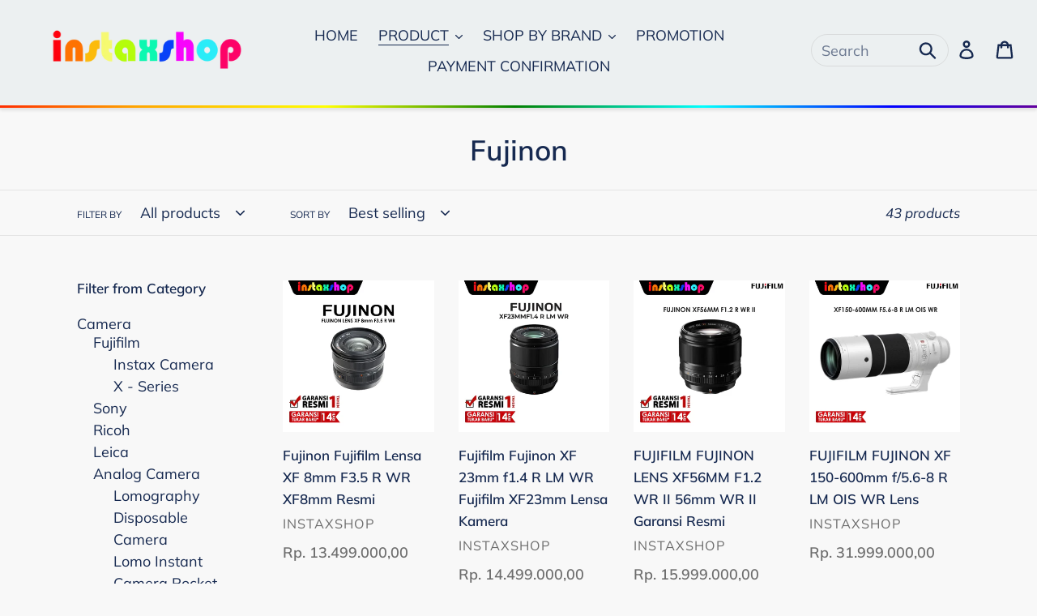

--- FILE ---
content_type: text/html; charset=utf-8
request_url: https://instaxshop.co.id/collections/fujinon
body_size: 22284
content:
<!doctype html>
<html class="no-js" lang="en">
<head>
  <meta charset="utf-8">
  <meta http-equiv="X-UA-Compatible" content="IE=edge,chrome=1">
  <meta name="viewport" content="width=device-width,initial-scale=1">
  <meta name="theme-color" content="#da2f0c">
  <link rel="canonical" href="https://instaxshop.co.id/collections/fujinon"><title>Fujinon
&ndash; Instaxshop</title><!-- /snippets/social-meta-tags.liquid -->




<meta property="og:site_name" content="Instaxshop">
<meta property="og:url" content="https://instaxshop.co.id/collections/fujinon">
<meta property="og:title" content="Fujinon">
<meta property="og:type" content="product.group">
<meta property="og:description" content="Instaxshop">





<meta name="twitter:card" content="summary_large_image">
<meta name="twitter:title" content="Fujinon">
<meta name="twitter:description" content="Instaxshop">


  <link href="//instaxshop.co.id/cdn/shop/t/1/assets/theme.scss.css?v=57924986920242894771762247607" rel="stylesheet" type="text/css" media="all" />
  <link href="//instaxshop.co.id/cdn/shop/t/1/assets/custom.css?v=35592438439745414431590640253" rel="stylesheet" type="text/css" media="all" />
  <link href="//instaxshop.co.id/cdn/shop/t/1/assets/btn-link.css?v=131092419984593490341569388221" rel="stylesheet" type="text/css" media="all" />

  <script>
    var theme = {
      breakpoints: {
        medium: 750,
        large: 990,
        widescreen: 1400
      },
      strings: {
        addToCart: "Add to cart",
        soldOut: "Sold out",
        unavailable: "Unavailable",
        regularPrice: "Regular price",
        salePrice: "Sale price",
        sale: "Sale",
        showMore: "Show More",
        showLess: "Show Less",
        addressError: "Error looking up that address",
        addressNoResults: "No results for that address",
        addressQueryLimit: "You have exceeded the Google API usage limit. Consider upgrading to a \u003ca href=\"https:\/\/developers.google.com\/maps\/premium\/usage-limits\"\u003ePremium Plan\u003c\/a\u003e.",
        authError: "There was a problem authenticating your Google Maps account.",
        newWindow: "Opens in a new window.",
        external: "Opens external website.",
        newWindowExternal: "Opens external website in a new window.",
        removeLabel: "Remove [product]",
        update: "Update",
        quantity: "Quantity",
        discountedTotal: "Discounted total",
        regularTotal: "Regular total",
        priceColumn: "See Price column for discount details.",
        quantityMinimumMessage: "Quantity must be 1 or more",
        cartError: "There was an error while updating your cart. Please try again.",
        removedItemMessage: "Removed \u003cspan class=\"cart__removed-product-details\"\u003e([quantity]) [link]\u003c\/span\u003e from your cart.",
        unitPrice: "Unit price",
        unitPriceSeparator: "per",
        oneCartCount: "1 item",
        otherCartCount: "[count] items",
        quantityLabel: "Quantity: [count]"
      },
      moneyFormat: "{{amount_with_comma_separator}}",
      moneyFormatWithCurrency: "Rp {{amount_with_comma_separator}}"
    }

    document.documentElement.className = document.documentElement.className.replace('no-js', 'js');
  </script><script src="//instaxshop.co.id/cdn/shop/t/1/assets/lazysizes.js?v=94224023136283657951568345020" async="async"></script>
  <script src="//instaxshop.co.id/cdn/shop/t/1/assets/vendor.js?v=12001839194546984181569318729" defer="defer"></script>
  <script src="//instaxshop.co.id/cdn/shop/t/1/assets/theme.js?v=13786766113950496091579589489" defer="defer"></script>

  <script>window.performance && window.performance.mark && window.performance.mark('shopify.content_for_header.start');</script><meta name="google-site-verification" content="b6beCCiObnNKXYMBwuWmhfeNmMkbENjqrqsaXr_3V_Q">
<meta id="shopify-digital-wallet" name="shopify-digital-wallet" content="/27056439349/digital_wallets/dialog">
<link rel="alternate" type="application/atom+xml" title="Feed" href="/collections/fujinon.atom" />
<link rel="next" href="/collections/fujinon?page=2">
<link rel="alternate" type="application/json+oembed" href="https://instaxshop.co.id/collections/fujinon.oembed">
<script async="async" src="/checkouts/internal/preloads.js?locale=en-ID"></script>
<script id="shopify-features" type="application/json">{"accessToken":"ffbef62aeb516fdec3f31391bd858829","betas":["rich-media-storefront-analytics"],"domain":"instaxshop.co.id","predictiveSearch":true,"shopId":27056439349,"locale":"en"}</script>
<script>var Shopify = Shopify || {};
Shopify.shop = "instaxshopbdg.myshopify.com";
Shopify.locale = "en";
Shopify.currency = {"active":"IDR","rate":"1.0"};
Shopify.country = "ID";
Shopify.theme = {"name":"Debut","id":76729057333,"schema_name":"Debut","schema_version":"13.2.2","theme_store_id":796,"role":"main"};
Shopify.theme.handle = "null";
Shopify.theme.style = {"id":null,"handle":null};
Shopify.cdnHost = "instaxshop.co.id/cdn";
Shopify.routes = Shopify.routes || {};
Shopify.routes.root = "/";</script>
<script type="module">!function(o){(o.Shopify=o.Shopify||{}).modules=!0}(window);</script>
<script>!function(o){function n(){var o=[];function n(){o.push(Array.prototype.slice.apply(arguments))}return n.q=o,n}var t=o.Shopify=o.Shopify||{};t.loadFeatures=n(),t.autoloadFeatures=n()}(window);</script>
<script id="shop-js-analytics" type="application/json">{"pageType":"collection"}</script>
<script defer="defer" async type="module" src="//instaxshop.co.id/cdn/shopifycloud/shop-js/modules/v2/client.init-shop-cart-sync_BN7fPSNr.en.esm.js"></script>
<script defer="defer" async type="module" src="//instaxshop.co.id/cdn/shopifycloud/shop-js/modules/v2/chunk.common_Cbph3Kss.esm.js"></script>
<script defer="defer" async type="module" src="//instaxshop.co.id/cdn/shopifycloud/shop-js/modules/v2/chunk.modal_DKumMAJ1.esm.js"></script>
<script type="module">
  await import("//instaxshop.co.id/cdn/shopifycloud/shop-js/modules/v2/client.init-shop-cart-sync_BN7fPSNr.en.esm.js");
await import("//instaxshop.co.id/cdn/shopifycloud/shop-js/modules/v2/chunk.common_Cbph3Kss.esm.js");
await import("//instaxshop.co.id/cdn/shopifycloud/shop-js/modules/v2/chunk.modal_DKumMAJ1.esm.js");

  window.Shopify.SignInWithShop?.initShopCartSync?.({"fedCMEnabled":true,"windoidEnabled":true});

</script>
<script>(function() {
  var isLoaded = false;
  function asyncLoad() {
    if (isLoaded) return;
    isLoaded = true;
    var urls = ["https:\/\/formbuilder.hulkapps.com\/skeletopapp.js?shop=instaxshopbdg.myshopify.com"];
    for (var i = 0; i < urls.length; i++) {
      var s = document.createElement('script');
      s.type = 'text/javascript';
      s.async = true;
      s.src = urls[i];
      var x = document.getElementsByTagName('script')[0];
      x.parentNode.insertBefore(s, x);
    }
  };
  if(window.attachEvent) {
    window.attachEvent('onload', asyncLoad);
  } else {
    window.addEventListener('load', asyncLoad, false);
  }
})();</script>
<script id="__st">var __st={"a":27056439349,"offset":25200,"reqid":"e978d554-1d05-4978-9625-20cc833fb81b-1769990718","pageurl":"instaxshop.co.id\/collections\/fujinon","u":"926777e03545","p":"collection","rtyp":"collection","rid":154197426229};</script>
<script>window.ShopifyPaypalV4VisibilityTracking = true;</script>
<script id="captcha-bootstrap">!function(){'use strict';const t='contact',e='account',n='new_comment',o=[[t,t],['blogs',n],['comments',n],[t,'customer']],c=[[e,'customer_login'],[e,'guest_login'],[e,'recover_customer_password'],[e,'create_customer']],r=t=>t.map((([t,e])=>`form[action*='/${t}']:not([data-nocaptcha='true']) input[name='form_type'][value='${e}']`)).join(','),a=t=>()=>t?[...document.querySelectorAll(t)].map((t=>t.form)):[];function s(){const t=[...o],e=r(t);return a(e)}const i='password',u='form_key',d=['recaptcha-v3-token','g-recaptcha-response','h-captcha-response',i],f=()=>{try{return window.sessionStorage}catch{return}},m='__shopify_v',_=t=>t.elements[u];function p(t,e,n=!1){try{const o=window.sessionStorage,c=JSON.parse(o.getItem(e)),{data:r}=function(t){const{data:e,action:n}=t;return t[m]||n?{data:e,action:n}:{data:t,action:n}}(c);for(const[e,n]of Object.entries(r))t.elements[e]&&(t.elements[e].value=n);n&&o.removeItem(e)}catch(o){console.error('form repopulation failed',{error:o})}}const l='form_type',E='cptcha';function T(t){t.dataset[E]=!0}const w=window,h=w.document,L='Shopify',v='ce_forms',y='captcha';let A=!1;((t,e)=>{const n=(g='f06e6c50-85a8-45c8-87d0-21a2b65856fe',I='https://cdn.shopify.com/shopifycloud/storefront-forms-hcaptcha/ce_storefront_forms_captcha_hcaptcha.v1.5.2.iife.js',D={infoText:'Protected by hCaptcha',privacyText:'Privacy',termsText:'Terms'},(t,e,n)=>{const o=w[L][v],c=o.bindForm;if(c)return c(t,g,e,D).then(n);var r;o.q.push([[t,g,e,D],n]),r=I,A||(h.body.append(Object.assign(h.createElement('script'),{id:'captcha-provider',async:!0,src:r})),A=!0)});var g,I,D;w[L]=w[L]||{},w[L][v]=w[L][v]||{},w[L][v].q=[],w[L][y]=w[L][y]||{},w[L][y].protect=function(t,e){n(t,void 0,e),T(t)},Object.freeze(w[L][y]),function(t,e,n,w,h,L){const[v,y,A,g]=function(t,e,n){const i=e?o:[],u=t?c:[],d=[...i,...u],f=r(d),m=r(i),_=r(d.filter((([t,e])=>n.includes(e))));return[a(f),a(m),a(_),s()]}(w,h,L),I=t=>{const e=t.target;return e instanceof HTMLFormElement?e:e&&e.form},D=t=>v().includes(t);t.addEventListener('submit',(t=>{const e=I(t);if(!e)return;const n=D(e)&&!e.dataset.hcaptchaBound&&!e.dataset.recaptchaBound,o=_(e),c=g().includes(e)&&(!o||!o.value);(n||c)&&t.preventDefault(),c&&!n&&(function(t){try{if(!f())return;!function(t){const e=f();if(!e)return;const n=_(t);if(!n)return;const o=n.value;o&&e.removeItem(o)}(t);const e=Array.from(Array(32),(()=>Math.random().toString(36)[2])).join('');!function(t,e){_(t)||t.append(Object.assign(document.createElement('input'),{type:'hidden',name:u})),t.elements[u].value=e}(t,e),function(t,e){const n=f();if(!n)return;const o=[...t.querySelectorAll(`input[type='${i}']`)].map((({name:t})=>t)),c=[...d,...o],r={};for(const[a,s]of new FormData(t).entries())c.includes(a)||(r[a]=s);n.setItem(e,JSON.stringify({[m]:1,action:t.action,data:r}))}(t,e)}catch(e){console.error('failed to persist form',e)}}(e),e.submit())}));const S=(t,e)=>{t&&!t.dataset[E]&&(n(t,e.some((e=>e===t))),T(t))};for(const o of['focusin','change'])t.addEventListener(o,(t=>{const e=I(t);D(e)&&S(e,y())}));const B=e.get('form_key'),M=e.get(l),P=B&&M;t.addEventListener('DOMContentLoaded',(()=>{const t=y();if(P)for(const e of t)e.elements[l].value===M&&p(e,B);[...new Set([...A(),...v().filter((t=>'true'===t.dataset.shopifyCaptcha))])].forEach((e=>S(e,t)))}))}(h,new URLSearchParams(w.location.search),n,t,e,['guest_login'])})(!0,!0)}();</script>
<script integrity="sha256-4kQ18oKyAcykRKYeNunJcIwy7WH5gtpwJnB7kiuLZ1E=" data-source-attribution="shopify.loadfeatures" defer="defer" src="//instaxshop.co.id/cdn/shopifycloud/storefront/assets/storefront/load_feature-a0a9edcb.js" crossorigin="anonymous"></script>
<script data-source-attribution="shopify.dynamic_checkout.dynamic.init">var Shopify=Shopify||{};Shopify.PaymentButton=Shopify.PaymentButton||{isStorefrontPortableWallets:!0,init:function(){window.Shopify.PaymentButton.init=function(){};var t=document.createElement("script");t.src="https://instaxshop.co.id/cdn/shopifycloud/portable-wallets/latest/portable-wallets.en.js",t.type="module",document.head.appendChild(t)}};
</script>
<script data-source-attribution="shopify.dynamic_checkout.buyer_consent">
  function portableWalletsHideBuyerConsent(e){var t=document.getElementById("shopify-buyer-consent"),n=document.getElementById("shopify-subscription-policy-button");t&&n&&(t.classList.add("hidden"),t.setAttribute("aria-hidden","true"),n.removeEventListener("click",e))}function portableWalletsShowBuyerConsent(e){var t=document.getElementById("shopify-buyer-consent"),n=document.getElementById("shopify-subscription-policy-button");t&&n&&(t.classList.remove("hidden"),t.removeAttribute("aria-hidden"),n.addEventListener("click",e))}window.Shopify?.PaymentButton&&(window.Shopify.PaymentButton.hideBuyerConsent=portableWalletsHideBuyerConsent,window.Shopify.PaymentButton.showBuyerConsent=portableWalletsShowBuyerConsent);
</script>
<script data-source-attribution="shopify.dynamic_checkout.cart.bootstrap">document.addEventListener("DOMContentLoaded",(function(){function t(){return document.querySelector("shopify-accelerated-checkout-cart, shopify-accelerated-checkout")}if(t())Shopify.PaymentButton.init();else{new MutationObserver((function(e,n){t()&&(Shopify.PaymentButton.init(),n.disconnect())})).observe(document.body,{childList:!0,subtree:!0})}}));
</script>

<script>window.performance && window.performance.mark && window.performance.mark('shopify.content_for_header.end');</script>
  
<!--   <script src="https://file.myfontastic.com/DsYHyZXW4cp6b4J6r6ZtrY/icons.js"></script> -->
<meta property="og:image" content="https://cdn.shopify.com/s/files/1/0270/5643/9349/files/logo-transparent.png?height=628&pad_color=f8f8f8&v=1614722168&width=1200" />
<meta property="og:image:secure_url" content="https://cdn.shopify.com/s/files/1/0270/5643/9349/files/logo-transparent.png?height=628&pad_color=f8f8f8&v=1614722168&width=1200" />
<meta property="og:image:width" content="1200" />
<meta property="og:image:height" content="628" />
<link href="https://monorail-edge.shopifysvc.com" rel="dns-prefetch">
<script>(function(){if ("sendBeacon" in navigator && "performance" in window) {try {var session_token_from_headers = performance.getEntriesByType('navigation')[0].serverTiming.find(x => x.name == '_s').description;} catch {var session_token_from_headers = undefined;}var session_cookie_matches = document.cookie.match(/_shopify_s=([^;]*)/);var session_token_from_cookie = session_cookie_matches && session_cookie_matches.length === 2 ? session_cookie_matches[1] : "";var session_token = session_token_from_headers || session_token_from_cookie || "";function handle_abandonment_event(e) {var entries = performance.getEntries().filter(function(entry) {return /monorail-edge.shopifysvc.com/.test(entry.name);});if (!window.abandonment_tracked && entries.length === 0) {window.abandonment_tracked = true;var currentMs = Date.now();var navigation_start = performance.timing.navigationStart;var payload = {shop_id: 27056439349,url: window.location.href,navigation_start,duration: currentMs - navigation_start,session_token,page_type: "collection"};window.navigator.sendBeacon("https://monorail-edge.shopifysvc.com/v1/produce", JSON.stringify({schema_id: "online_store_buyer_site_abandonment/1.1",payload: payload,metadata: {event_created_at_ms: currentMs,event_sent_at_ms: currentMs}}));}}window.addEventListener('pagehide', handle_abandonment_event);}}());</script>
<script id="web-pixels-manager-setup">(function e(e,d,r,n,o){if(void 0===o&&(o={}),!Boolean(null===(a=null===(i=window.Shopify)||void 0===i?void 0:i.analytics)||void 0===a?void 0:a.replayQueue)){var i,a;window.Shopify=window.Shopify||{};var t=window.Shopify;t.analytics=t.analytics||{};var s=t.analytics;s.replayQueue=[],s.publish=function(e,d,r){return s.replayQueue.push([e,d,r]),!0};try{self.performance.mark("wpm:start")}catch(e){}var l=function(){var e={modern:/Edge?\/(1{2}[4-9]|1[2-9]\d|[2-9]\d{2}|\d{4,})\.\d+(\.\d+|)|Firefox\/(1{2}[4-9]|1[2-9]\d|[2-9]\d{2}|\d{4,})\.\d+(\.\d+|)|Chrom(ium|e)\/(9{2}|\d{3,})\.\d+(\.\d+|)|(Maci|X1{2}).+ Version\/(15\.\d+|(1[6-9]|[2-9]\d|\d{3,})\.\d+)([,.]\d+|)( \(\w+\)|)( Mobile\/\w+|) Safari\/|Chrome.+OPR\/(9{2}|\d{3,})\.\d+\.\d+|(CPU[ +]OS|iPhone[ +]OS|CPU[ +]iPhone|CPU IPhone OS|CPU iPad OS)[ +]+(15[._]\d+|(1[6-9]|[2-9]\d|\d{3,})[._]\d+)([._]\d+|)|Android:?[ /-](13[3-9]|1[4-9]\d|[2-9]\d{2}|\d{4,})(\.\d+|)(\.\d+|)|Android.+Firefox\/(13[5-9]|1[4-9]\d|[2-9]\d{2}|\d{4,})\.\d+(\.\d+|)|Android.+Chrom(ium|e)\/(13[3-9]|1[4-9]\d|[2-9]\d{2}|\d{4,})\.\d+(\.\d+|)|SamsungBrowser\/([2-9]\d|\d{3,})\.\d+/,legacy:/Edge?\/(1[6-9]|[2-9]\d|\d{3,})\.\d+(\.\d+|)|Firefox\/(5[4-9]|[6-9]\d|\d{3,})\.\d+(\.\d+|)|Chrom(ium|e)\/(5[1-9]|[6-9]\d|\d{3,})\.\d+(\.\d+|)([\d.]+$|.*Safari\/(?![\d.]+ Edge\/[\d.]+$))|(Maci|X1{2}).+ Version\/(10\.\d+|(1[1-9]|[2-9]\d|\d{3,})\.\d+)([,.]\d+|)( \(\w+\)|)( Mobile\/\w+|) Safari\/|Chrome.+OPR\/(3[89]|[4-9]\d|\d{3,})\.\d+\.\d+|(CPU[ +]OS|iPhone[ +]OS|CPU[ +]iPhone|CPU IPhone OS|CPU iPad OS)[ +]+(10[._]\d+|(1[1-9]|[2-9]\d|\d{3,})[._]\d+)([._]\d+|)|Android:?[ /-](13[3-9]|1[4-9]\d|[2-9]\d{2}|\d{4,})(\.\d+|)(\.\d+|)|Mobile Safari.+OPR\/([89]\d|\d{3,})\.\d+\.\d+|Android.+Firefox\/(13[5-9]|1[4-9]\d|[2-9]\d{2}|\d{4,})\.\d+(\.\d+|)|Android.+Chrom(ium|e)\/(13[3-9]|1[4-9]\d|[2-9]\d{2}|\d{4,})\.\d+(\.\d+|)|Android.+(UC? ?Browser|UCWEB|U3)[ /]?(15\.([5-9]|\d{2,})|(1[6-9]|[2-9]\d|\d{3,})\.\d+)\.\d+|SamsungBrowser\/(5\.\d+|([6-9]|\d{2,})\.\d+)|Android.+MQ{2}Browser\/(14(\.(9|\d{2,})|)|(1[5-9]|[2-9]\d|\d{3,})(\.\d+|))(\.\d+|)|K[Aa][Ii]OS\/(3\.\d+|([4-9]|\d{2,})\.\d+)(\.\d+|)/},d=e.modern,r=e.legacy,n=navigator.userAgent;return n.match(d)?"modern":n.match(r)?"legacy":"unknown"}(),u="modern"===l?"modern":"legacy",c=(null!=n?n:{modern:"",legacy:""})[u],f=function(e){return[e.baseUrl,"/wpm","/b",e.hashVersion,"modern"===e.buildTarget?"m":"l",".js"].join("")}({baseUrl:d,hashVersion:r,buildTarget:u}),m=function(e){var d=e.version,r=e.bundleTarget,n=e.surface,o=e.pageUrl,i=e.monorailEndpoint;return{emit:function(e){var a=e.status,t=e.errorMsg,s=(new Date).getTime(),l=JSON.stringify({metadata:{event_sent_at_ms:s},events:[{schema_id:"web_pixels_manager_load/3.1",payload:{version:d,bundle_target:r,page_url:o,status:a,surface:n,error_msg:t},metadata:{event_created_at_ms:s}}]});if(!i)return console&&console.warn&&console.warn("[Web Pixels Manager] No Monorail endpoint provided, skipping logging."),!1;try{return self.navigator.sendBeacon.bind(self.navigator)(i,l)}catch(e){}var u=new XMLHttpRequest;try{return u.open("POST",i,!0),u.setRequestHeader("Content-Type","text/plain"),u.send(l),!0}catch(e){return console&&console.warn&&console.warn("[Web Pixels Manager] Got an unhandled error while logging to Monorail."),!1}}}}({version:r,bundleTarget:l,surface:e.surface,pageUrl:self.location.href,monorailEndpoint:e.monorailEndpoint});try{o.browserTarget=l,function(e){var d=e.src,r=e.async,n=void 0===r||r,o=e.onload,i=e.onerror,a=e.sri,t=e.scriptDataAttributes,s=void 0===t?{}:t,l=document.createElement("script"),u=document.querySelector("head"),c=document.querySelector("body");if(l.async=n,l.src=d,a&&(l.integrity=a,l.crossOrigin="anonymous"),s)for(var f in s)if(Object.prototype.hasOwnProperty.call(s,f))try{l.dataset[f]=s[f]}catch(e){}if(o&&l.addEventListener("load",o),i&&l.addEventListener("error",i),u)u.appendChild(l);else{if(!c)throw new Error("Did not find a head or body element to append the script");c.appendChild(l)}}({src:f,async:!0,onload:function(){if(!function(){var e,d;return Boolean(null===(d=null===(e=window.Shopify)||void 0===e?void 0:e.analytics)||void 0===d?void 0:d.initialized)}()){var d=window.webPixelsManager.init(e)||void 0;if(d){var r=window.Shopify.analytics;r.replayQueue.forEach((function(e){var r=e[0],n=e[1],o=e[2];d.publishCustomEvent(r,n,o)})),r.replayQueue=[],r.publish=d.publishCustomEvent,r.visitor=d.visitor,r.initialized=!0}}},onerror:function(){return m.emit({status:"failed",errorMsg:"".concat(f," has failed to load")})},sri:function(e){var d=/^sha384-[A-Za-z0-9+/=]+$/;return"string"==typeof e&&d.test(e)}(c)?c:"",scriptDataAttributes:o}),m.emit({status:"loading"})}catch(e){m.emit({status:"failed",errorMsg:(null==e?void 0:e.message)||"Unknown error"})}}})({shopId: 27056439349,storefrontBaseUrl: "https://instaxshop.co.id",extensionsBaseUrl: "https://extensions.shopifycdn.com/cdn/shopifycloud/web-pixels-manager",monorailEndpoint: "https://monorail-edge.shopifysvc.com/unstable/produce_batch",surface: "storefront-renderer",enabledBetaFlags: ["2dca8a86"],webPixelsConfigList: [{"id":"117899317","configuration":"{\"pixel_id\":\"1725525027631591\",\"pixel_type\":\"facebook_pixel\",\"metaapp_system_user_token\":\"-\"}","eventPayloadVersion":"v1","runtimeContext":"OPEN","scriptVersion":"ca16bc87fe92b6042fbaa3acc2fbdaa6","type":"APP","apiClientId":2329312,"privacyPurposes":["ANALYTICS","MARKETING","SALE_OF_DATA"],"dataSharingAdjustments":{"protectedCustomerApprovalScopes":["read_customer_address","read_customer_email","read_customer_name","read_customer_personal_data","read_customer_phone"]}},{"id":"66322485","eventPayloadVersion":"v1","runtimeContext":"LAX","scriptVersion":"1","type":"CUSTOM","privacyPurposes":["MARKETING"],"name":"Meta pixel (migrated)"},{"id":"90767413","eventPayloadVersion":"v1","runtimeContext":"LAX","scriptVersion":"1","type":"CUSTOM","privacyPurposes":["ANALYTICS"],"name":"Google Analytics tag (migrated)"},{"id":"shopify-app-pixel","configuration":"{}","eventPayloadVersion":"v1","runtimeContext":"STRICT","scriptVersion":"0450","apiClientId":"shopify-pixel","type":"APP","privacyPurposes":["ANALYTICS","MARKETING"]},{"id":"shopify-custom-pixel","eventPayloadVersion":"v1","runtimeContext":"LAX","scriptVersion":"0450","apiClientId":"shopify-pixel","type":"CUSTOM","privacyPurposes":["ANALYTICS","MARKETING"]}],isMerchantRequest: false,initData: {"shop":{"name":"Instaxshop","paymentSettings":{"currencyCode":"IDR"},"myshopifyDomain":"instaxshopbdg.myshopify.com","countryCode":"ID","storefrontUrl":"https:\/\/instaxshop.co.id"},"customer":null,"cart":null,"checkout":null,"productVariants":[],"purchasingCompany":null},},"https://instaxshop.co.id/cdn","1d2a099fw23dfb22ep557258f5m7a2edbae",{"modern":"","legacy":""},{"shopId":"27056439349","storefrontBaseUrl":"https:\/\/instaxshop.co.id","extensionBaseUrl":"https:\/\/extensions.shopifycdn.com\/cdn\/shopifycloud\/web-pixels-manager","surface":"storefront-renderer","enabledBetaFlags":"[\"2dca8a86\"]","isMerchantRequest":"false","hashVersion":"1d2a099fw23dfb22ep557258f5m7a2edbae","publish":"custom","events":"[[\"page_viewed\",{}],[\"collection_viewed\",{\"collection\":{\"id\":\"154197426229\",\"title\":\"Fujinon\",\"productVariants\":[{\"price\":{\"amount\":13499000.0,\"currencyCode\":\"IDR\"},\"product\":{\"title\":\"Fujinon Fujifilm Lensa XF 8mm F3.5 R WR XF8mm Resmi\",\"vendor\":\"Instaxshop\",\"id\":\"7205451759669\",\"untranslatedTitle\":\"Fujinon Fujifilm Lensa XF 8mm F3.5 R WR XF8mm Resmi\",\"url\":\"\/products\/fujinon-fujifilm-lensa-xf-8mm-f3-5-r-wr-xf8mm-resmi\",\"type\":\"Camera\"},\"id\":\"42361438142517\",\"image\":{\"src\":\"\/\/instaxshop.co.id\/cdn\/shop\/files\/WhatsAppImage2023-05-25at12.45.58.jpg?v=1687765591\"},\"sku\":\"\",\"title\":\"Default Title\",\"untranslatedTitle\":\"Default Title\"},{\"price\":{\"amount\":14499000.0,\"currencyCode\":\"IDR\"},\"product\":{\"title\":\"Fujifilm Fujinon XF 23mm f1.4 R LM WR Fujifilm XF23mm Lensa Kamera\",\"vendor\":\"Instaxshop\",\"id\":\"7137702608949\",\"untranslatedTitle\":\"Fujifilm Fujinon XF 23mm f1.4 R LM WR Fujifilm XF23mm Lensa Kamera\",\"url\":\"\/products\/fujifilm-fujinon-xf-23mm-f1-4-r-lm-wr-fujifilm-xf23mm-lensa-kamera\",\"type\":\"Lens\"},\"id\":\"42091649335349\",\"image\":{\"src\":\"\/\/instaxshop.co.id\/cdn\/shop\/products\/3a8315bb-473c-448f-8699-2790f9f4a363.jpg?v=1715415195\"},\"sku\":\"\",\"title\":\"Default Title\",\"untranslatedTitle\":\"Default Title\"},{\"price\":{\"amount\":15999000.0,\"currencyCode\":\"IDR\"},\"product\":{\"title\":\"FUJIFILM FUJINON LENS XF56MM F1.2 WR II 56mm WR II Garansi Resmi\",\"vendor\":\"Instaxshop\",\"id\":\"7070521163829\",\"untranslatedTitle\":\"FUJIFILM FUJINON LENS XF56MM F1.2 WR II 56mm WR II Garansi Resmi\",\"url\":\"\/products\/fujifilm-fujinon-lens-xf56mm-f1-2-wr-ii-56mm-wr-ii-garansi-resmi\",\"type\":\"Lens\"},\"id\":\"41815119364149\",\"image\":{\"src\":\"\/\/instaxshop.co.id\/cdn\/shop\/products\/WhatsAppImage2022-10-10at11.09.19.jpg?v=1665566171\"},\"sku\":\"\",\"title\":\"Default Title\",\"untranslatedTitle\":\"Default Title\"},{\"price\":{\"amount\":31999000.0,\"currencyCode\":\"IDR\"},\"product\":{\"title\":\"FUJIFILM FUJINON  XF 150-600mm f\/5.6-8 R LM OIS WR Lens\",\"vendor\":\"Instaxshop\",\"id\":\"7050448109621\",\"untranslatedTitle\":\"FUJIFILM FUJINON  XF 150-600mm f\/5.6-8 R LM OIS WR Lens\",\"url\":\"\/products\/fujifilm-fujinon-xf-150-600mm-f-5-6-8-r-lm-ois-wr-lens\",\"type\":\"Lens\"},\"id\":\"41725852024885\",\"image\":{\"src\":\"\/\/instaxshop.co.id\/cdn\/shop\/products\/WhatsAppImage2022-09-22at13.29.26.jpg?v=1663836958\"},\"sku\":\"\",\"title\":\"Default Title\",\"untranslatedTitle\":\"Default Title\"},{\"price\":{\"amount\":12499000.0,\"currencyCode\":\"IDR\"},\"product\":{\"title\":\"Fujifilm Fujinon LENS XF 18-120mm f\/4 LM PZ WR Fujifilm Lensa Garansi Resmi\",\"vendor\":\"Instaxshop\",\"id\":\"7044333928501\",\"untranslatedTitle\":\"Fujifilm Fujinon LENS XF 18-120mm f\/4 LM PZ WR Fujifilm Lensa Garansi Resmi\",\"url\":\"\/products\/fujifilm-fujinon-lens-xf-18-120mm-f-4-lm-pz-wr-fujifilm-lensa-garansi-resmi\",\"type\":\"Lens\"},\"id\":\"41699314106421\",\"image\":{\"src\":\"\/\/instaxshop.co.id\/cdn\/shop\/products\/WhatsAppImage2022-09-16at11.26.36.jpg?v=1663319154\"},\"sku\":\"\",\"title\":\"Default Title\",\"untranslatedTitle\":\"Default Title\"},{\"price\":{\"amount\":15999000.0,\"currencyCode\":\"IDR\"},\"product\":{\"title\":\"FUJIFILM Fujinon Lensa XF 18mm f\/1.4 R LM WR Lens Camera\",\"vendor\":\"Instaxshop\",\"id\":\"6695539408949\",\"untranslatedTitle\":\"FUJIFILM Fujinon Lensa XF 18mm f\/1.4 R LM WR Lens Camera\",\"url\":\"\/products\/fujifilm-fujinon-lensa-xf-18mm-f-1-4-r-lm-wr-lens-camera\",\"type\":\"Lens\"},\"id\":\"40067062202421\",\"image\":{\"src\":\"\/\/instaxshop.co.id\/cdn\/shop\/products\/WhatsAppImage2021-10-28at13.52.58.jpg?v=1677740166\"},\"sku\":\"\",\"title\":\"Default Title\",\"untranslatedTitle\":\"Default Title\"},{\"price\":{\"amount\":12499000.0,\"currencyCode\":\"IDR\"},\"product\":{\"title\":\"Fujifilm Fujinon Lens XF 70-300 mm F4-5.6 R LM OIS WR Garansi Resmi FFID\",\"vendor\":\"Instaxshop\",\"id\":\"5032070053941\",\"untranslatedTitle\":\"Fujifilm Fujinon Lens XF 70-300 mm F4-5.6 R LM OIS WR Garansi Resmi FFID\",\"url\":\"\/products\/fujifilm-fujinon-lens-xf-70-300-mm-f4-5-6-r-lm-ois-wr-garansi-resmi-ffid\",\"type\":\"Lens\"},\"id\":\"33451694948405\",\"image\":{\"src\":\"\/\/instaxshop.co.id\/cdn\/shop\/products\/LENSXF70-300mmf4-5.6RLMOISWR.jpg?v=1613716095\"},\"sku\":\"\",\"title\":\"Default Title\",\"untranslatedTitle\":\"Default Title\"},{\"price\":{\"amount\":13999000.0,\"currencyCode\":\"IDR\"},\"product\":{\"title\":\"Fujifilm XF 10-24mm f\/4 R OIS R WR Ver.2 Fujinon Lens\",\"vendor\":\"Instaxshop\",\"id\":\"5022250565685\",\"untranslatedTitle\":\"Fujifilm XF 10-24mm f\/4 R OIS R WR Ver.2 Fujinon Lens\",\"url\":\"\/products\/fujifilm-xf-10-24mm-f-4-r-ois-r-wr-ver-2-fujinon-lens\",\"type\":\"Lens\"},\"id\":\"33416355577909\",\"image\":{\"src\":\"\/\/instaxshop.co.id\/cdn\/shop\/products\/00000.jpg?v=1677741396\"},\"sku\":\"\",\"title\":\"Default Title\",\"untranslatedTitle\":\"Default Title\"},{\"price\":{\"amount\":2999000.0,\"currencyCode\":\"IDR\"},\"product\":{\"title\":\"Fujifilm XC 35mm f2 Fujinon Lensa Kamera\",\"vendor\":\"Instaxshop\",\"id\":\"4490649272373\",\"untranslatedTitle\":\"Fujifilm XC 35mm f2 Fujinon Lensa Kamera\",\"url\":\"\/products\/copy-of-fujifilm-fujinon-lensa-kamera-xc16-50mm-f3-5-5-6-ii-black\",\"type\":\"Accessories\"},\"id\":\"31761789747253\",\"image\":{\"src\":\"\/\/instaxshop.co.id\/cdn\/shop\/products\/0000.jpg?v=1618816207\"},\"sku\":\"100279\",\"title\":\"Default Title\",\"untranslatedTitle\":\"Default Title\"},{\"price\":{\"amount\":13699000.0,\"currencyCode\":\"IDR\"},\"product\":{\"title\":\"Fujifilm Fujinon Lensa XF 90mm f\/2 R LM WR\",\"vendor\":\"Instaxshop\",\"id\":\"4349409198133\",\"untranslatedTitle\":\"Fujifilm Fujinon Lensa XF 90mm f\/2 R LM WR\",\"url\":\"\/products\/fujifilm-fujinon-lensa-kamera-xf90mm-f2\",\"type\":\"Accessories\"},\"id\":\"31217824890933\",\"image\":{\"src\":\"\/\/instaxshop.co.id\/cdn\/shop\/products\/90mm1.jpg?v=1615696745\"},\"sku\":\"100217\",\"title\":\"Default Title\",\"untranslatedTitle\":\"Default Title\"},{\"price\":{\"amount\":17499000.0,\"currencyCode\":\"IDR\"},\"product\":{\"title\":\"Fujifilm Fujinon Lensa Kamera XF80MM F2.8 MACRO\",\"vendor\":\"Instaxshop\",\"id\":\"4349399629877\",\"untranslatedTitle\":\"Fujifilm Fujinon Lensa Kamera XF80MM F2.8 MACRO\",\"url\":\"\/products\/fujifilm-fujinon-lensa-kamera-xf80mm-f2-8-macro\",\"type\":\"Accessories\"},\"id\":\"31217804509237\",\"image\":{\"src\":\"\/\/instaxshop.co.id\/cdn\/shop\/products\/WhatsAppImage2021-03-13at16.54.30.jpg?v=1677741192\"},\"sku\":\"100215\",\"title\":\"Default Title\",\"untranslatedTitle\":\"Default Title\"},{\"price\":{\"amount\":24999000.0,\"currencyCode\":\"IDR\"},\"product\":{\"title\":\"Fujifilm Fujinon Lensa Kamera XF 8-16MM F2.8\",\"vendor\":\"Instaxshop\",\"id\":\"4349441540149\",\"untranslatedTitle\":\"Fujifilm Fujinon Lensa Kamera XF 8-16MM F2.8\",\"url\":\"\/products\/fujifilm-fujinon-lensa-kamera-xf8-16mm-f2-8\",\"type\":\"Accessories\"},\"id\":\"31217970708533\",\"image\":{\"src\":\"\/\/instaxshop.co.id\/cdn\/shop\/products\/8-161.jpg?v=1615628444\"},\"sku\":\"100216\",\"title\":\"Default Title\",\"untranslatedTitle\":\"Default Title\"},{\"price\":{\"amount\":9499000.0,\"currencyCode\":\"IDR\"},\"product\":{\"title\":\"Fujifilm Fujinon Lensa Kamera XF 60MM F2.4 MACRO\",\"vendor\":\"Instaxshop\",\"id\":\"4349390061621\",\"untranslatedTitle\":\"Fujifilm Fujinon Lensa Kamera XF 60MM F2.4 MACRO\",\"url\":\"\/products\/fujifilm-fujinon-lensa-kamera-xf60mm-f2-4-macro\",\"type\":\"Accessories\"},\"id\":\"31217783144501\",\"image\":{\"src\":\"\/\/instaxshop.co.id\/cdn\/shop\/products\/1_03e9571d-9d4e-42d7-8846-d7e5b07d5754.jpg?v=1615628199\"},\"sku\":\"100214\",\"title\":\"Default Title\",\"untranslatedTitle\":\"Default Title\"},{\"price\":{\"amount\":16499000.0,\"currencyCode\":\"IDR\"},\"product\":{\"title\":\"Fujifilm Fujinon Lensa Kamera XF56MM F1.2 R APD\",\"vendor\":\"Instaxshop\",\"id\":\"4349370368053\",\"untranslatedTitle\":\"Fujifilm Fujinon Lensa Kamera XF56MM F1.2 R APD\",\"url\":\"\/products\/fujifilm-fujinon-lensa-kamera-xf56mm-f1-2\",\"type\":\"Accessories\"},\"id\":\"31217750507573\",\"image\":{\"src\":\"\/\/instaxshop.co.id\/cdn\/shop\/products\/apd1.jpg?v=1615628024\"},\"sku\":\"100213\",\"title\":\"Default Title\",\"untranslatedTitle\":\"Default Title\"},{\"price\":{\"amount\":10999000.0,\"currencyCode\":\"IDR\"},\"product\":{\"title\":\"Fujifilm Fujinon Lensa Kamera XF56MM F1.2 R\",\"vendor\":\"Instaxshop\",\"id\":\"4436225982517\",\"untranslatedTitle\":\"Fujifilm Fujinon Lensa Kamera XF56MM F1.2 R\",\"url\":\"\/products\/fujifilm-fujinon-lensa-kamera-xf56mm-f1-3\",\"type\":\"Accessories\"},\"id\":\"31589062082613\",\"image\":{\"src\":\"\/\/instaxshop.co.id\/cdn\/shop\/products\/56f1.21.jpg?v=1615627692\"},\"sku\":\"\",\"title\":\"Default Title\",\"untranslatedTitle\":\"Default Title\"},{\"price\":{\"amount\":7999000.0,\"currencyCode\":\"IDR\"},\"product\":{\"title\":\"Fujifilm Fujinon Lensa XF 55-200MM F3.5-4.8 R LM OIS\",\"vendor\":\"Instaxshop\",\"id\":\"4350883168309\",\"untranslatedTitle\":\"Fujifilm Fujinon Lensa XF 55-200MM F3.5-4.8 R LM OIS\",\"url\":\"\/products\/fujifilm-fujinon-lensa-kamera-xf55-200mm-f3-5-4-8\",\"type\":\"Accessories\"},\"id\":\"31223434313781\",\"image\":{\"src\":\"\/\/instaxshop.co.id\/cdn\/shop\/products\/55-2001.jpg?v=1615626973\"},\"sku\":\"100211\",\"title\":\"Default Title\",\"untranslatedTitle\":\"Default Title\"},{\"price\":{\"amount\":23999000.0,\"currencyCode\":\"IDR\"},\"product\":{\"title\":\"Fujifilm Fujinon Lensa Kamera XF 50-140MM F2.8\",\"vendor\":\"Instaxshop\",\"id\":\"4350889820213\",\"untranslatedTitle\":\"Fujifilm Fujinon Lensa Kamera XF 50-140MM F2.8\",\"url\":\"\/products\/fujifilm-fujinon-lensa-kamera-xf50-140mm-f2-8\",\"type\":\"Accessories\"},\"id\":\"31223460003893\",\"image\":{\"src\":\"\/\/instaxshop.co.id\/cdn\/shop\/products\/50-1401.jpg?v=1615625070\"},\"sku\":\"100208\",\"title\":\"Default Title\",\"untranslatedTitle\":\"Default Title\"},{\"price\":{\"amount\":5499000.0,\"currencyCode\":\"IDR\"},\"product\":{\"title\":\"Fujifilm Fujinon Lensa Kamera XF35MM F2 WR Silver\",\"vendor\":\"Instaxshop\",\"id\":\"4349277143093\",\"untranslatedTitle\":\"Fujifilm Fujinon Lensa Kamera XF35MM F2 WR Silver\",\"url\":\"\/products\/fujifilm-fujinon-lensa-kamera-xf35mm-f2-wr-silver\",\"type\":\"Accessories\"},\"id\":\"33454748631093\",\"image\":{\"src\":\"\/\/instaxshop.co.id\/cdn\/shop\/products\/lensaxf35mm.jpg?v=1613799151\"},\"sku\":\"100207\",\"title\":\"Black\",\"untranslatedTitle\":\"Black\"},{\"price\":{\"amount\":8999000.0,\"currencyCode\":\"IDR\"},\"product\":{\"title\":\"Fujifilm Fujinon Lensa Kamera XF 35MM F1.4\",\"vendor\":\"Instaxshop\",\"id\":\"4349232840757\",\"untranslatedTitle\":\"Fujifilm Fujinon Lensa Kamera XF 35MM F1.4\",\"url\":\"\/products\/fujifilm-fujinon-lensa-kamera-xf35mm-f1-4\",\"type\":\"Accessories\"},\"id\":\"31217487413301\",\"image\":{\"src\":\"\/\/instaxshop.co.id\/cdn\/shop\/products\/35mm1.jpg?v=1677741163\"},\"sku\":\"100205\",\"title\":\"Default Title\",\"untranslatedTitle\":\"Default Title\"},{\"price\":{\"amount\":4999000.0,\"currencyCode\":\"IDR\"},\"product\":{\"title\":\"Fujifilm Fujinon Lensa Kamera XF27MM F2.8\",\"vendor\":\"Instaxshop\",\"id\":\"4349212295221\",\"untranslatedTitle\":\"Fujifilm Fujinon Lensa Kamera XF27MM F2.8\",\"url\":\"\/products\/fujifilm-fujinon-lensa-kamera-xf27mm-f2-8\",\"type\":\"Accessories\"},\"id\":\"33450283302965\",\"image\":{\"src\":\"\/\/instaxshop.co.id\/cdn\/shop\/products\/lensa27mmf2.8.jpg?v=1613622653\"},\"sku\":\"100204\",\"title\":\"Black\",\"untranslatedTitle\":\"Black\"}]}}]]"});</script><script>
  window.ShopifyAnalytics = window.ShopifyAnalytics || {};
  window.ShopifyAnalytics.meta = window.ShopifyAnalytics.meta || {};
  window.ShopifyAnalytics.meta.currency = 'IDR';
  var meta = {"products":[{"id":7205451759669,"gid":"gid:\/\/shopify\/Product\/7205451759669","vendor":"Instaxshop","type":"Camera","handle":"fujinon-fujifilm-lensa-xf-8mm-f3-5-r-wr-xf8mm-resmi","variants":[{"id":42361438142517,"price":1349900000,"name":"Fujinon Fujifilm Lensa XF 8mm F3.5 R WR XF8mm Resmi","public_title":null,"sku":""}],"remote":false},{"id":7137702608949,"gid":"gid:\/\/shopify\/Product\/7137702608949","vendor":"Instaxshop","type":"Lens","handle":"fujifilm-fujinon-xf-23mm-f1-4-r-lm-wr-fujifilm-xf23mm-lensa-kamera","variants":[{"id":42091649335349,"price":1449900000,"name":"Fujifilm Fujinon XF 23mm f1.4 R LM WR Fujifilm XF23mm Lensa Kamera","public_title":null,"sku":""}],"remote":false},{"id":7070521163829,"gid":"gid:\/\/shopify\/Product\/7070521163829","vendor":"Instaxshop","type":"Lens","handle":"fujifilm-fujinon-lens-xf56mm-f1-2-wr-ii-56mm-wr-ii-garansi-resmi","variants":[{"id":41815119364149,"price":1599900000,"name":"FUJIFILM FUJINON LENS XF56MM F1.2 WR II 56mm WR II Garansi Resmi","public_title":null,"sku":""}],"remote":false},{"id":7050448109621,"gid":"gid:\/\/shopify\/Product\/7050448109621","vendor":"Instaxshop","type":"Lens","handle":"fujifilm-fujinon-xf-150-600mm-f-5-6-8-r-lm-ois-wr-lens","variants":[{"id":41725852024885,"price":3199900000,"name":"FUJIFILM FUJINON  XF 150-600mm f\/5.6-8 R LM OIS WR Lens","public_title":null,"sku":""}],"remote":false},{"id":7044333928501,"gid":"gid:\/\/shopify\/Product\/7044333928501","vendor":"Instaxshop","type":"Lens","handle":"fujifilm-fujinon-lens-xf-18-120mm-f-4-lm-pz-wr-fujifilm-lensa-garansi-resmi","variants":[{"id":41699314106421,"price":1249900000,"name":"Fujifilm Fujinon LENS XF 18-120mm f\/4 LM PZ WR Fujifilm Lensa Garansi Resmi","public_title":null,"sku":""}],"remote":false},{"id":6695539408949,"gid":"gid:\/\/shopify\/Product\/6695539408949","vendor":"Instaxshop","type":"Lens","handle":"fujifilm-fujinon-lensa-xf-18mm-f-1-4-r-lm-wr-lens-camera","variants":[{"id":40067062202421,"price":1599900000,"name":"FUJIFILM Fujinon Lensa XF 18mm f\/1.4 R LM WR Lens Camera","public_title":null,"sku":""}],"remote":false},{"id":5032070053941,"gid":"gid:\/\/shopify\/Product\/5032070053941","vendor":"Instaxshop","type":"Lens","handle":"fujifilm-fujinon-lens-xf-70-300-mm-f4-5-6-r-lm-ois-wr-garansi-resmi-ffid","variants":[{"id":33451694948405,"price":1249900000,"name":"Fujifilm Fujinon Lens XF 70-300 mm F4-5.6 R LM OIS WR Garansi Resmi FFID","public_title":null,"sku":""}],"remote":false},{"id":5022250565685,"gid":"gid:\/\/shopify\/Product\/5022250565685","vendor":"Instaxshop","type":"Lens","handle":"fujifilm-xf-10-24mm-f-4-r-ois-r-wr-ver-2-fujinon-lens","variants":[{"id":33416355577909,"price":1399900000,"name":"Fujifilm XF 10-24mm f\/4 R OIS R WR Ver.2 Fujinon Lens","public_title":null,"sku":""}],"remote":false},{"id":4490649272373,"gid":"gid:\/\/shopify\/Product\/4490649272373","vendor":"Instaxshop","type":"Accessories","handle":"copy-of-fujifilm-fujinon-lensa-kamera-xc16-50mm-f3-5-5-6-ii-black","variants":[{"id":31761789747253,"price":299900000,"name":"Fujifilm XC 35mm f2 Fujinon Lensa Kamera","public_title":null,"sku":"100279"}],"remote":false},{"id":4349409198133,"gid":"gid:\/\/shopify\/Product\/4349409198133","vendor":"Instaxshop","type":"Accessories","handle":"fujifilm-fujinon-lensa-kamera-xf90mm-f2","variants":[{"id":31217824890933,"price":1369900000,"name":"Fujifilm Fujinon Lensa XF 90mm f\/2 R LM WR","public_title":null,"sku":"100217"}],"remote":false},{"id":4349399629877,"gid":"gid:\/\/shopify\/Product\/4349399629877","vendor":"Instaxshop","type":"Accessories","handle":"fujifilm-fujinon-lensa-kamera-xf80mm-f2-8-macro","variants":[{"id":31217804509237,"price":1749900000,"name":"Fujifilm Fujinon Lensa Kamera XF80MM F2.8 MACRO","public_title":null,"sku":"100215"}],"remote":false},{"id":4349441540149,"gid":"gid:\/\/shopify\/Product\/4349441540149","vendor":"Instaxshop","type":"Accessories","handle":"fujifilm-fujinon-lensa-kamera-xf8-16mm-f2-8","variants":[{"id":31217970708533,"price":2499900000,"name":"Fujifilm Fujinon Lensa Kamera XF 8-16MM F2.8","public_title":null,"sku":"100216"}],"remote":false},{"id":4349390061621,"gid":"gid:\/\/shopify\/Product\/4349390061621","vendor":"Instaxshop","type":"Accessories","handle":"fujifilm-fujinon-lensa-kamera-xf60mm-f2-4-macro","variants":[{"id":31217783144501,"price":949900000,"name":"Fujifilm Fujinon Lensa Kamera XF 60MM F2.4 MACRO","public_title":null,"sku":"100214"}],"remote":false},{"id":4349370368053,"gid":"gid:\/\/shopify\/Product\/4349370368053","vendor":"Instaxshop","type":"Accessories","handle":"fujifilm-fujinon-lensa-kamera-xf56mm-f1-2","variants":[{"id":31217750507573,"price":1649900000,"name":"Fujifilm Fujinon Lensa Kamera XF56MM F1.2 R APD","public_title":null,"sku":"100213"}],"remote":false},{"id":4436225982517,"gid":"gid:\/\/shopify\/Product\/4436225982517","vendor":"Instaxshop","type":"Accessories","handle":"fujifilm-fujinon-lensa-kamera-xf56mm-f1-3","variants":[{"id":31589062082613,"price":1099900000,"name":"Fujifilm Fujinon Lensa Kamera XF56MM F1.2 R","public_title":null,"sku":""}],"remote":false},{"id":4350883168309,"gid":"gid:\/\/shopify\/Product\/4350883168309","vendor":"Instaxshop","type":"Accessories","handle":"fujifilm-fujinon-lensa-kamera-xf55-200mm-f3-5-4-8","variants":[{"id":31223434313781,"price":799900000,"name":"Fujifilm Fujinon Lensa XF 55-200MM F3.5-4.8 R LM OIS","public_title":null,"sku":"100211"}],"remote":false},{"id":4350889820213,"gid":"gid:\/\/shopify\/Product\/4350889820213","vendor":"Instaxshop","type":"Accessories","handle":"fujifilm-fujinon-lensa-kamera-xf50-140mm-f2-8","variants":[{"id":31223460003893,"price":2399900000,"name":"Fujifilm Fujinon Lensa Kamera XF 50-140MM F2.8","public_title":null,"sku":"100208"}],"remote":false},{"id":4349277143093,"gid":"gid:\/\/shopify\/Product\/4349277143093","vendor":"Instaxshop","type":"Accessories","handle":"fujifilm-fujinon-lensa-kamera-xf35mm-f2-wr-silver","variants":[{"id":33454748631093,"price":549900000,"name":"Fujifilm Fujinon Lensa Kamera XF35MM F2 WR Silver - Black","public_title":"Black","sku":"100207"},{"id":33454748663861,"price":549900000,"name":"Fujifilm Fujinon Lensa Kamera XF35MM F2 WR Silver - Silver","public_title":"Silver","sku":"100208"}],"remote":false},{"id":4349232840757,"gid":"gid:\/\/shopify\/Product\/4349232840757","vendor":"Instaxshop","type":"Accessories","handle":"fujifilm-fujinon-lensa-kamera-xf35mm-f1-4","variants":[{"id":31217487413301,"price":899900000,"name":"Fujifilm Fujinon Lensa Kamera XF 35MM F1.4","public_title":null,"sku":"100205"}],"remote":false},{"id":4349212295221,"gid":"gid:\/\/shopify\/Product\/4349212295221","vendor":"Instaxshop","type":"Accessories","handle":"fujifilm-fujinon-lensa-kamera-xf27mm-f2-8","variants":[{"id":33450283302965,"price":499900000,"name":"Fujifilm Fujinon Lensa Kamera XF27MM F2.8 - Black","public_title":"Black","sku":"100204"},{"id":33450283335733,"price":499900000,"name":"Fujifilm Fujinon Lensa Kamera XF27MM F2.8 - Silver","public_title":"Silver","sku":"100205"}],"remote":false}],"page":{"pageType":"collection","resourceType":"collection","resourceId":154197426229,"requestId":"e978d554-1d05-4978-9625-20cc833fb81b-1769990718"}};
  for (var attr in meta) {
    window.ShopifyAnalytics.meta[attr] = meta[attr];
  }
</script>
<script class="analytics">
  (function () {
    var customDocumentWrite = function(content) {
      var jquery = null;

      if (window.jQuery) {
        jquery = window.jQuery;
      } else if (window.Checkout && window.Checkout.$) {
        jquery = window.Checkout.$;
      }

      if (jquery) {
        jquery('body').append(content);
      }
    };

    var hasLoggedConversion = function(token) {
      if (token) {
        return document.cookie.indexOf('loggedConversion=' + token) !== -1;
      }
      return false;
    }

    var setCookieIfConversion = function(token) {
      if (token) {
        var twoMonthsFromNow = new Date(Date.now());
        twoMonthsFromNow.setMonth(twoMonthsFromNow.getMonth() + 2);

        document.cookie = 'loggedConversion=' + token + '; expires=' + twoMonthsFromNow;
      }
    }

    var trekkie = window.ShopifyAnalytics.lib = window.trekkie = window.trekkie || [];
    if (trekkie.integrations) {
      return;
    }
    trekkie.methods = [
      'identify',
      'page',
      'ready',
      'track',
      'trackForm',
      'trackLink'
    ];
    trekkie.factory = function(method) {
      return function() {
        var args = Array.prototype.slice.call(arguments);
        args.unshift(method);
        trekkie.push(args);
        return trekkie;
      };
    };
    for (var i = 0; i < trekkie.methods.length; i++) {
      var key = trekkie.methods[i];
      trekkie[key] = trekkie.factory(key);
    }
    trekkie.load = function(config) {
      trekkie.config = config || {};
      trekkie.config.initialDocumentCookie = document.cookie;
      var first = document.getElementsByTagName('script')[0];
      var script = document.createElement('script');
      script.type = 'text/javascript';
      script.onerror = function(e) {
        var scriptFallback = document.createElement('script');
        scriptFallback.type = 'text/javascript';
        scriptFallback.onerror = function(error) {
                var Monorail = {
      produce: function produce(monorailDomain, schemaId, payload) {
        var currentMs = new Date().getTime();
        var event = {
          schema_id: schemaId,
          payload: payload,
          metadata: {
            event_created_at_ms: currentMs,
            event_sent_at_ms: currentMs
          }
        };
        return Monorail.sendRequest("https://" + monorailDomain + "/v1/produce", JSON.stringify(event));
      },
      sendRequest: function sendRequest(endpointUrl, payload) {
        // Try the sendBeacon API
        if (window && window.navigator && typeof window.navigator.sendBeacon === 'function' && typeof window.Blob === 'function' && !Monorail.isIos12()) {
          var blobData = new window.Blob([payload], {
            type: 'text/plain'
          });

          if (window.navigator.sendBeacon(endpointUrl, blobData)) {
            return true;
          } // sendBeacon was not successful

        } // XHR beacon

        var xhr = new XMLHttpRequest();

        try {
          xhr.open('POST', endpointUrl);
          xhr.setRequestHeader('Content-Type', 'text/plain');
          xhr.send(payload);
        } catch (e) {
          console.log(e);
        }

        return false;
      },
      isIos12: function isIos12() {
        return window.navigator.userAgent.lastIndexOf('iPhone; CPU iPhone OS 12_') !== -1 || window.navigator.userAgent.lastIndexOf('iPad; CPU OS 12_') !== -1;
      }
    };
    Monorail.produce('monorail-edge.shopifysvc.com',
      'trekkie_storefront_load_errors/1.1',
      {shop_id: 27056439349,
      theme_id: 76729057333,
      app_name: "storefront",
      context_url: window.location.href,
      source_url: "//instaxshop.co.id/cdn/s/trekkie.storefront.c59ea00e0474b293ae6629561379568a2d7c4bba.min.js"});

        };
        scriptFallback.async = true;
        scriptFallback.src = '//instaxshop.co.id/cdn/s/trekkie.storefront.c59ea00e0474b293ae6629561379568a2d7c4bba.min.js';
        first.parentNode.insertBefore(scriptFallback, first);
      };
      script.async = true;
      script.src = '//instaxshop.co.id/cdn/s/trekkie.storefront.c59ea00e0474b293ae6629561379568a2d7c4bba.min.js';
      first.parentNode.insertBefore(script, first);
    };
    trekkie.load(
      {"Trekkie":{"appName":"storefront","development":false,"defaultAttributes":{"shopId":27056439349,"isMerchantRequest":null,"themeId":76729057333,"themeCityHash":"7008103267460253888","contentLanguage":"en","currency":"IDR","eventMetadataId":"86d1c56e-ad15-42de-a0ea-10344b9b952a"},"isServerSideCookieWritingEnabled":true,"monorailRegion":"shop_domain","enabledBetaFlags":["65f19447","b5387b81"]},"Session Attribution":{},"S2S":{"facebookCapiEnabled":true,"source":"trekkie-storefront-renderer","apiClientId":580111}}
    );

    var loaded = false;
    trekkie.ready(function() {
      if (loaded) return;
      loaded = true;

      window.ShopifyAnalytics.lib = window.trekkie;

      var originalDocumentWrite = document.write;
      document.write = customDocumentWrite;
      try { window.ShopifyAnalytics.merchantGoogleAnalytics.call(this); } catch(error) {};
      document.write = originalDocumentWrite;

      window.ShopifyAnalytics.lib.page(null,{"pageType":"collection","resourceType":"collection","resourceId":154197426229,"requestId":"e978d554-1d05-4978-9625-20cc833fb81b-1769990718","shopifyEmitted":true});

      var match = window.location.pathname.match(/checkouts\/(.+)\/(thank_you|post_purchase)/)
      var token = match? match[1]: undefined;
      if (!hasLoggedConversion(token)) {
        setCookieIfConversion(token);
        window.ShopifyAnalytics.lib.track("Viewed Product Category",{"currency":"IDR","category":"Collection: fujinon","collectionName":"fujinon","collectionId":154197426229,"nonInteraction":true},undefined,undefined,{"shopifyEmitted":true});
      }
    });


        var eventsListenerScript = document.createElement('script');
        eventsListenerScript.async = true;
        eventsListenerScript.src = "//instaxshop.co.id/cdn/shopifycloud/storefront/assets/shop_events_listener-3da45d37.js";
        document.getElementsByTagName('head')[0].appendChild(eventsListenerScript);

})();</script>
  <script>
  if (!window.ga || (window.ga && typeof window.ga !== 'function')) {
    window.ga = function ga() {
      (window.ga.q = window.ga.q || []).push(arguments);
      if (window.Shopify && window.Shopify.analytics && typeof window.Shopify.analytics.publish === 'function') {
        window.Shopify.analytics.publish("ga_stub_called", {}, {sendTo: "google_osp_migration"});
      }
      console.error("Shopify's Google Analytics stub called with:", Array.from(arguments), "\nSee https://help.shopify.com/manual/promoting-marketing/pixels/pixel-migration#google for more information.");
    };
    if (window.Shopify && window.Shopify.analytics && typeof window.Shopify.analytics.publish === 'function') {
      window.Shopify.analytics.publish("ga_stub_initialized", {}, {sendTo: "google_osp_migration"});
    }
  }
</script>
<script
  defer
  src="https://instaxshop.co.id/cdn/shopifycloud/perf-kit/shopify-perf-kit-3.1.0.min.js"
  data-application="storefront-renderer"
  data-shop-id="27056439349"
  data-render-region="gcp-us-central1"
  data-page-type="collection"
  data-theme-instance-id="76729057333"
  data-theme-name="Debut"
  data-theme-version="13.2.2"
  data-monorail-region="shop_domain"
  data-resource-timing-sampling-rate="10"
  data-shs="true"
  data-shs-beacon="true"
  data-shs-export-with-fetch="true"
  data-shs-logs-sample-rate="1"
  data-shs-beacon-endpoint="https://instaxshop.co.id/api/collect"
></script>
</head>

<body class="template-collection">

  <a class="in-page-link visually-hidden skip-link" href="#MainContent">Skip to content</a>

  <div id="SearchDrawer" class="search-bar drawer drawer--top" role="dialog" aria-modal="true" aria-label="Search">
    <div class="search-bar__table">
      <div class="search-bar__table-cell search-bar__form-wrapper">
        <form class="search search-bar__form" action="/search" method="get" role="search">
          <input class="search__input search-bar__input" type="search" name="q" value="" placeholder="Search" aria-label="Search">
          <button class="search-bar__submit search__submit btn--link" type="submit">
            <svg aria-hidden="true" focusable="false" role="presentation" class="icon icon-search" viewBox="0 0 37 40"><path d="M35.6 36l-9.8-9.8c4.1-5.4 3.6-13.2-1.3-18.1-5.4-5.4-14.2-5.4-19.7 0-5.4 5.4-5.4 14.2 0 19.7 2.6 2.6 6.1 4.1 9.8 4.1 3 0 5.9-1 8.3-2.8l9.8 9.8c.4.4.9.6 1.4.6s1-.2 1.4-.6c.9-.9.9-2.1.1-2.9zm-20.9-8.2c-2.6 0-5.1-1-7-2.9-3.9-3.9-3.9-10.1 0-14C9.6 9 12.2 8 14.7 8s5.1 1 7 2.9c3.9 3.9 3.9 10.1 0 14-1.9 1.9-4.4 2.9-7 2.9z"/></svg>
            <span class="icon__fallback-text">Submit</span>
          </button>
        </form>
      </div>
      <div class="search-bar__table-cell text-right">
        <button type="button" class="btn--link search-bar__close js-drawer-close">
          <svg aria-hidden="true" focusable="false" role="presentation" class="icon icon-close" viewBox="0 0 40 40"><path d="M23.868 20.015L39.117 4.78c1.11-1.108 1.11-2.77 0-3.877-1.109-1.108-2.773-1.108-3.882 0L19.986 16.137 4.737.904C3.628-.204 1.965-.204.856.904c-1.11 1.108-1.11 2.77 0 3.877l15.249 15.234L.855 35.248c-1.108 1.108-1.108 2.77 0 3.877.555.554 1.248.831 1.942.831s1.386-.277 1.94-.83l15.25-15.234 15.248 15.233c.555.554 1.248.831 1.941.831s1.387-.277 1.941-.83c1.11-1.109 1.11-2.77 0-3.878L23.868 20.015z" class="layer"/></svg>
          <span class="icon__fallback-text">Close search</span>
        </button>
      </div>
    </div>
  </div><style data-shopify>

  .cart-popup {
    box-shadow: 1px 1px 10px 2px rgba(228, 228, 228, 0.5);
  }</style><div class="cart-popup-wrapper cart-popup-wrapper--hidden" role="dialog" aria-modal="true" aria-labelledby="CartPopupHeading" data-cart-popup-wrapper>
  <div class="cart-popup" data-cart-popup tabindex="-1">
    <h2 id="CartPopupHeading" class="cart-popup__heading">Just added to your cart</h2>
    <button class="cart-popup__close" aria-label="Close" data-cart-popup-close><svg aria-hidden="true" focusable="false" role="presentation" class="icon icon-close" viewBox="0 0 40 40"><path d="M23.868 20.015L39.117 4.78c1.11-1.108 1.11-2.77 0-3.877-1.109-1.108-2.773-1.108-3.882 0L19.986 16.137 4.737.904C3.628-.204 1.965-.204.856.904c-1.11 1.108-1.11 2.77 0 3.877l15.249 15.234L.855 35.248c-1.108 1.108-1.108 2.77 0 3.877.555.554 1.248.831 1.942.831s1.386-.277 1.94-.83l15.25-15.234 15.248 15.233c.555.554 1.248.831 1.941.831s1.387-.277 1.941-.83c1.11-1.109 1.11-2.77 0-3.878L23.868 20.015z" class="layer"/></svg></button>

    <div class="cart-popup-item">
      <div class="cart-popup-item__image-wrapper hide" data-cart-popup-image-wrapper>
        <div class="cart-popup-item__image cart-popup-item__image--placeholder" data-cart-popup-image-placeholder>
          <div data-placeholder-size></div>
          <div class="placeholder-background placeholder-background--animation"></div>
        </div>
      </div>
      <div class="cart-popup-item__description">
        <div>
          <div class="cart-popup-item__title" data-cart-popup-title></div>
          <ul class="product-details" aria-label="Product details" data-cart-popup-product-details></ul>
        </div>
        <div class="cart-popup-item__quantity">
          <span class="visually-hidden" data-cart-popup-quantity-label></span>
          <span aria-hidden="true">Qty:</span>
          <span aria-hidden="true" data-cart-popup-quantity></span>
        </div>
      </div>
    </div>

    <a href="/cart" class="cart-popup__cta-link btn btn--secondary-accent">
      View cart (<span data-cart-popup-cart-quantity></span>)
    </a>

    <div class="cart-popup__dismiss">
      <button class="cart-popup__dismiss-button text-link text-link--accent" data-cart-popup-dismiss>
        Continue shopping
      </button>
    </div>
  </div>
</div>

<div id="shopify-section-header" class="shopify-section">

<div data-section-id="header" data-section-type="header-section">
  
	
  <header class="site-header border-bottom logo--left" role="banner">
    <div class="grid grid--no-gutters grid--table site-header__mobile-nav">
      
      
      
      <div class="grid__item medium-up--one-quarter logo-align--left ">
        
        
          <div class="h2 site-header__logo">
        
          
<a href="/" class="site-header__logo-image">
              
              <img class="lazyload js"
                   src="//instaxshop.co.id/cdn/shop/files/logo-transparent_300x300.png?v=1614722168"
                   data-src="//instaxshop.co.id/cdn/shop/files/logo-transparent_{width}x.png?v=1614722168"
                   data-widths="[180, 360, 540, 720, 900, 1080, 1296, 1512, 1728, 2048]"
                   data-aspectratio="2.6301369863013697"
                   data-sizes="auto"
                   alt="Instaxshop"
                   style="max-width: 270px">
              <noscript>
                
                <img src="//instaxshop.co.id/cdn/shop/files/logo-transparent_250x.png?v=1614722168"
                     srcset="//instaxshop.co.id/cdn/shop/files/logo-transparent_250x.png?v=1614722168 1x, //instaxshop.co.id/cdn/shop/files/logo-transparent_250x@2x.png?v=1614722168 2x"
                     alt="Instaxshop"
                     style="max-width: 250px;">
              </noscript>
            </a>
          
        
          </div>
        
      </div>
     
      
        <nav class="small--hide grid__item medium-up--one-quarters" style="width: 55%;" id="AccessibleNav" role="navigation">
          <ul class="site-nav list--inline " id="SiteNav">
  


    
      <li >
        <a href="/"
          class="site-nav__link site-nav__link--main"
          
        >
          <span class="site-nav__label">Home</span>
        </a>
      </li>
    
  


    
      <li class="site-nav--has-dropdown site-nav--has-centered-dropdown" data-has-dropdowns>
        <button class="site-nav__link site-nav__link--main site-nav__link--button site-nav__link--active" type="button" aria-expanded="false" aria-controls="SiteNavLabel-product">
          <span class="site-nav__label">PRODUCT</span><svg aria-hidden="true" focusable="false" role="presentation" class="icon icon--wide icon-chevron-down" viewBox="0 0 498.98 284.49"><defs><style>.cls-1{fill:#231f20}</style></defs><path class="cls-1" d="M80.93 271.76A35 35 0 0 1 140.68 247l189.74 189.75L520.16 247a35 35 0 1 1 49.5 49.5L355.17 511a35 35 0 0 1-49.5 0L91.18 296.5a34.89 34.89 0 0 1-10.25-24.74z" transform="translate(-80.93 -236.76)"/></svg>
        </button>

        <div class="site-nav__dropdown site-nav__dropdown--centered" id="SiteNavLabel-product" style="width:220%; left: -60%;">
          
            <div class="site-nav__childlist">
              <ul class="site-nav__childlist-grid">
                
                  
                    <li class="site-nav__childlist-item">
                      <a href="/collections/camera"
                        class="site-nav__link site-nav__child-link site-nav__child-link--parent"
                        
                      >
                        <span class="site-nav__label">Camera</span>
                      </a>

                      
                        <ul>
                        
                          <li>
                            <a href="/collections/mirrorless"
                            class="site-nav__link site-nav__child-link"
                            
                          >
                              <span class="site-nav__label">Mirrorless</span>
                            </a>
                          </li>
                        
                          <li>
                            <a href="/collections/pocket"
                            class="site-nav__link site-nav__child-link"
                            
                          >
                              <span class="site-nav__label">Pocket</span>
                            </a>
                          </li>
                        
                          <li>
                            <a href="/collections/action-camera"
                            class="site-nav__link site-nav__child-link"
                            
                          >
                              <span class="site-nav__label">Action Camera</span>
                            </a>
                          </li>
                        
                          <li>
                            <a href="/collections/instant-camera"
                            class="site-nav__link site-nav__child-link"
                            
                          >
                              <span class="site-nav__label">Instant Camera</span>
                            </a>
                          </li>
                        
                          <li>
                            <a href="/collections/analog-camera"
                            class="site-nav__link site-nav__child-link"
                            
                          >
                              <span class="site-nav__label">Analog Camera</span>
                            </a>
                          </li>
                        
                          <li>
                            <a href="/collections/gimbal-stabilizer"
                            class="site-nav__link site-nav__child-link"
                            
                          >
                              <span class="site-nav__label">Gimbal / Stabilizer</span>
                            </a>
                          </li>
                        
                        </ul>
                      

                    </li>
                  
                    <li class="site-nav__childlist-item">
                      <a href="/collections/lens"
                        class="site-nav__link site-nav__child-link site-nav__child-link--parent"
                        
                      >
                        <span class="site-nav__label">Lens</span>
                      </a>

                      
                        <ul>
                        
                          <li>
                            <a href="/collections/fujinon"
                            class="site-nav__link site-nav__child-link"
                             aria-current="page"
                          >
                              <span class="site-nav__label">Fujinon</span>
                            </a>
                          </li>
                        
                          <li>
                            <a href="/collections/samyang"
                            class="site-nav__link site-nav__child-link"
                            
                          >
                              <span class="site-nav__label">Samyang</span>
                            </a>
                          </li>
                        
                          <li>
                            <a href="/collections/7artisan"
                            class="site-nav__link site-nav__child-link"
                            
                          >
                              <span class="site-nav__label">7artisan</span>
                            </a>
                          </li>
                        
                          <li>
                            <a href="/collections/tamron"
                            class="site-nav__link site-nav__child-link"
                            
                          >
                              <span class="site-nav__label">Tamron</span>
                            </a>
                          </li>
                        
                          <li>
                            <a href="/collections/leica"
                            class="site-nav__link site-nav__child-link"
                            
                          >
                              <span class="site-nav__label">Leica</span>
                            </a>
                          </li>
                        
                        </ul>
                      

                    </li>
                  
                    <li class="site-nav__childlist-item">
                      <a href="/collections/accessories"
                        class="site-nav__link site-nav__child-link site-nav__child-link--parent"
                        
                      >
                        <span class="site-nav__label">Accessories</span>
                      </a>

                      
                        <ul>
                        
                          <li>
                            <a href="/collections/action-accessories"
                            class="site-nav__link site-nav__child-link"
                            
                          >
                              <span class="site-nav__label">Action Accessories</span>
                            </a>
                          </li>
                        
                          <li>
                            <a href="/collections/bag-case"
                            class="site-nav__link site-nav__child-link"
                            
                          >
                              <span class="site-nav__label">Bag / Case</span>
                            </a>
                          </li>
                        
                          <li>
                            <a href="/collections/battery-battery-charger"
                            class="site-nav__link site-nav__child-link"
                            
                          >
                              <span class="site-nav__label">Battery / Battery Charger</span>
                            </a>
                          </li>
                        
                          <li>
                            <a href="/collections/dry-cabinet"
                            class="site-nav__link site-nav__child-link"
                            
                          >
                              <span class="site-nav__label">Dry Cabinet</span>
                            </a>
                          </li>
                        
                          <li>
                            <a href="/collections/flash-light"
                            class="site-nav__link site-nav__child-link"
                            
                          >
                              <span class="site-nav__label">Flash / Light</span>
                            </a>
                          </li>
                        
                          <li>
                            <a href="/collections/gopro-accessories"
                            class="site-nav__link site-nav__child-link"
                            
                          >
                              <span class="site-nav__label">GoPro Accessories</span>
                            </a>
                          </li>
                        
                          <li>
                            <a href="/collections/fujifilm-instax-accessories"
                            class="site-nav__link site-nav__child-link"
                            
                          >
                              <span class="site-nav__label">Instax Accessories</span>
                            </a>
                          </li>
                        
                          <li>
                            <a href="/collections/lens-accessories"
                            class="site-nav__link site-nav__child-link"
                            
                          >
                              <span class="site-nav__label">Lens Accessories</span>
                            </a>
                          </li>
                        
                          <li>
                            <a href="/collections/memory"
                            class="site-nav__link site-nav__child-link"
                            
                          >
                              <span class="site-nav__label">Memory</span>
                            </a>
                          </li>
                        
                          <li>
                            <a href="/collections/mic-accessories"
                            class="site-nav__link site-nav__child-link"
                            
                          >
                              <span class="site-nav__label">Mic Accessories</span>
                            </a>
                          </li>
                        
                          <li>
                            <a href="/collections/strap"
                            class="site-nav__link site-nav__child-link"
                            
                          >
                              <span class="site-nav__label">Strap</span>
                            </a>
                          </li>
                        
                          <li>
                            <a href="/collections/tripod"
                            class="site-nav__link site-nav__child-link"
                            
                          >
                              <span class="site-nav__label">Tripods</span>
                            </a>
                          </li>
                        
                        </ul>
                      

                    </li>
                  
                    <li class="site-nav__childlist-item">
                      <a href="/collections/film"
                        class="site-nav__link site-nav__child-link site-nav__child-link--parent"
                        
                      >
                        <span class="site-nav__label">Film</span>
                      </a>

                      
                        <ul>
                        
                          <li>
                            <a href="/collections/instax-mini-film"
                            class="site-nav__link site-nav__child-link"
                            
                          >
                              <span class="site-nav__label">Instax Mini Film</span>
                            </a>
                          </li>
                        
                          <li>
                            <a href="/collections/instax-wide-film"
                            class="site-nav__link site-nav__child-link"
                            
                          >
                              <span class="site-nav__label">Instax Wide Film</span>
                            </a>
                          </li>
                        
                          <li>
                            <a href="/collections/instax-square-film"
                            class="site-nav__link site-nav__child-link"
                            
                          >
                              <span class="site-nav__label">Instax Square Film</span>
                            </a>
                          </li>
                        
                          <li>
                            <a href="/collections/roll-film-110-mm"
                            class="site-nav__link site-nav__child-link"
                            
                          >
                              <span class="site-nav__label">Roll Film 110 mm</span>
                            </a>
                          </li>
                        
                          <li>
                            <a href="/collections/roll-film-35-mm"
                            class="site-nav__link site-nav__child-link"
                            
                          >
                              <span class="site-nav__label">Roll Film 35 mm</span>
                            </a>
                          </li>
                        
                          <li>
                            <a href="/collections/roll-film-120-mm"
                            class="site-nav__link site-nav__child-link"
                            
                          >
                              <span class="site-nav__label">Roll Film 120 mm</span>
                            </a>
                          </li>
                        
                        </ul>
                      

                    </li>
                  
                
              </ul>
            </div>

          
        </div>
      </li>
    
  


    
      <li class="site-nav--has-dropdown" data-has-dropdowns>
        <button class="site-nav__link site-nav__link--main site-nav__link--button" type="button" aria-expanded="false" aria-controls="SiteNavLabel-shop-by-brand">
          <span class="site-nav__label">SHOP BY BRAND</span><svg aria-hidden="true" focusable="false" role="presentation" class="icon icon--wide icon-chevron-down" viewBox="0 0 498.98 284.49"><defs><style>.cls-1{fill:#231f20}</style></defs><path class="cls-1" d="M80.93 271.76A35 35 0 0 1 140.68 247l189.74 189.75L520.16 247a35 35 0 1 1 49.5 49.5L355.17 511a35 35 0 0 1-49.5 0L91.18 296.5a34.89 34.89 0 0 1-10.25-24.74z" transform="translate(-80.93 -236.76)"/></svg>
        </button>

        <div class="site-nav__dropdown" id="SiteNavLabel-shop-by-brand" style="width:220%; left: -60%;">
          
            <ul>
              
                <li>
                  <a href="/collections/dji"
                  class="site-nav__link site-nav__child-link"
                  
                >
                    <span class="site-nav__label">DJI</span>
                  </a>
                </li>
              
                <li>
                  <a href="/collections/fujifilm"
                  class="site-nav__link site-nav__child-link"
                  
                >
                    <span class="site-nav__label">Fujifilm</span>
                  </a>
                </li>
              
                <li>
                  <a href="/collections/gopro"
                  class="site-nav__link site-nav__child-link"
                  
                >
                    <span class="site-nav__label">GoPro</span>
                  </a>
                </li>
              
                <li>
                  <a href="/collections/leica"
                  class="site-nav__link site-nav__child-link"
                  
                >
                    <span class="site-nav__label">Leica</span>
                  </a>
                </li>
              
                <li>
                  <a href="/collections/lomography"
                  class="site-nav__link site-nav__child-link"
                  
                >
                    <span class="site-nav__label">Lomography</span>
                  </a>
                </li>
              
                <li>
                  <a href="/collections/ricol"
                  class="site-nav__link site-nav__child-link"
                  
                >
                    <span class="site-nav__label">Ricoh</span>
                  </a>
                </li>
              
                <li>
                  <a href="/collections/sony"
                  class="site-nav__link site-nav__child-link"
                  
                >
                    <span class="site-nav__label">Sony</span>
                  </a>
                </li>
              
                <li>
                  <a href="/collections/zhiyun"
                  class="site-nav__link site-nav__child-link site-nav__link--last"
                  
                >
                    <span class="site-nav__label">Zhiyun</span>
                  </a>
                </li>
              
            </ul>
          
        </div>
      </li>
    
  


    
      <li >
        <a href="/blogs/news"
          class="site-nav__link site-nav__link--main"
          
        >
          <span class="site-nav__label">Promotion</span>
        </a>
      </li>
    
  


    
      <li >
        <a href="/pages/payment-confirmation"
          class="site-nav__link site-nav__link--main"
          
        >
          <span class="site-nav__label">Payment Confirmation</span>
        </a>
      </li>
    
  
</ul>
        </nav>
      

      <div class="grid__item medium-up--one-quarter text-right site-header__icons site-header__icons--plus">
        <div class="site-header__icons-wrapper">
          <div>
            <form method="get" action="/search" class="site-header__search site-header__icons medium--hide">
    			<form action="/search" method="get" class="search-header search" role="search">
  <input class="search-header__input search__input"
    type="search"
    name="q"
    placeholder="Search"
    aria-label="Search">
  <button class="search-header__submit search__submit btn--link site-header__icon" type="submit">
    <svg aria-hidden="true" focusable="false" role="presentation" class="icon icon-search" viewBox="0 0 37 40"><path d="M35.6 36l-9.8-9.8c4.1-5.4 3.6-13.2-1.3-18.1-5.4-5.4-14.2-5.4-19.7 0-5.4 5.4-5.4 14.2 0 19.7 2.6 2.6 6.1 4.1 9.8 4.1 3 0 5.9-1 8.3-2.8l9.8 9.8c.4.4.9.6 1.4.6s1-.2 1.4-.6c.9-.9.9-2.1.1-2.9zm-20.9-8.2c-2.6 0-5.1-1-7-2.9-3.9-3.9-3.9-10.1 0-14C9.6 9 12.2 8 14.7 8s5.1 1 7 2.9c3.9 3.9 3.9 10.1 0 14-1.9 1.9-4.4 2.9-7 2.9z"/></svg>
    <span class="icon__fallback-text">Submit</span>
  </button>
</form>

			</form>
           </div>

          
            
              <a href="/account/login" class="site-header__icon site-header__account small--hide">
                <svg aria-hidden="true" focusable="false" role="presentation" class="icon icon-login" viewBox="0 0 28.33 37.68"><path d="M14.17 14.9a7.45 7.45 0 1 0-7.5-7.45 7.46 7.46 0 0 0 7.5 7.45zm0-10.91a3.45 3.45 0 1 1-3.5 3.46A3.46 3.46 0 0 1 14.17 4zM14.17 16.47A14.18 14.18 0 0 0 0 30.68c0 1.41.66 4 5.11 5.66a27.17 27.17 0 0 0 9.06 1.34c6.54 0 14.17-1.84 14.17-7a14.18 14.18 0 0 0-14.17-14.21zm0 17.21c-6.3 0-10.17-1.77-10.17-3a10.17 10.17 0 1 1 20.33 0c.01 1.23-3.86 3-10.16 3z"/></svg>
                <span class="icon__fallback-text">Log in</span>
              </a>
            
          

          <a href="/cart" class="site-header__icon site-header__cart">
            <svg aria-hidden="true" focusable="false" role="presentation" class="icon icon-cart" viewBox="0 0 37 40"><path d="M36.5 34.8L33.3 8h-5.9C26.7 3.9 23 .8 18.5.8S10.3 3.9 9.6 8H3.7L.5 34.8c-.2 1.5.4 2.4.9 3 .5.5 1.4 1.2 3.1 1.2h28c1.3 0 2.4-.4 3.1-1.3.7-.7 1-1.8.9-2.9zm-18-30c2.2 0 4.1 1.4 4.7 3.2h-9.5c.7-1.9 2.6-3.2 4.8-3.2zM4.5 35l2.8-23h2.2v3c0 1.1.9 2 2 2s2-.9 2-2v-3h10v3c0 1.1.9 2 2 2s2-.9 2-2v-3h2.2l2.8 23h-28z"/></svg>
            <span class="icon__fallback-text">Cart</span>
            <div id="CartCount" class="site-header__cart-count hide" data-cart-count-bubble>
              <span data-cart-count>0</span>
              <span class="icon__fallback-text medium-up--hide">items</span>
            </div>
          </a>

          
          
			<button type="button" class="btn--link site-header__icon site-header__menu js-mobile-nav-toggle mobile-nav--open" aria-controls="MobileNav"  aria-expanded="false" aria-label="Menu">
              <svg aria-hidden="true" focusable="false" role="presentation" class="icon icon-hamburger" viewBox="0 0 37 40"><path d="M33.5 25h-30c-1.1 0-2-.9-2-2s.9-2 2-2h30c1.1 0 2 .9 2 2s-.9 2-2 2zm0-11.5h-30c-1.1 0-2-.9-2-2s.9-2 2-2h30c1.1 0 2 .9 2 2s-.9 2-2 2zm0 23h-30c-1.1 0-2-.9-2-2s.9-2 2-2h30c1.1 0 2 .9 2 2s-.9 2-2 2z"/></svg>
              <svg aria-hidden="true" focusable="false" role="presentation" class="icon icon-close" viewBox="0 0 40 40"><path d="M23.868 20.015L39.117 4.78c1.11-1.108 1.11-2.77 0-3.877-1.109-1.108-2.773-1.108-3.882 0L19.986 16.137 4.737.904C3.628-.204 1.965-.204.856.904c-1.11 1.108-1.11 2.77 0 3.877l15.249 15.234L.855 35.248c-1.108 1.108-1.108 2.77 0 3.877.555.554 1.248.831 1.942.831s1.386-.277 1.94-.83l15.25-15.234 15.248 15.233c.555.554 1.248.831 1.941.831s1.387-.277 1.941-.83c1.11-1.109 1.11-2.77 0-3.878L23.868 20.015z" class="layer"/></svg>
            </button>
        </div>
      </div>
    </div>
     <div id="rainbow-box-left" class="line-header" ></div>
		
    <nav class="mobile-nav-wrapper medium-up--hide" role="navigation">
      <ul id="MobileNav" class="mobile-nav">
        
<li class="mobile-nav__item border-bottom">
            
              <a href="/"
                class="mobile-nav__link"
                
              >
                <span class="mobile-nav__label">Home</span>
              </a>
            
          </li>
        
<li class="mobile-nav__item border-bottom">
            
              
              <button type="button" class="btn--link js-toggle-submenu mobile-nav__link mobile-nav__link--active" data-target="product-2" data-level="1" aria-expanded="false">
                <span class="mobile-nav__label">PRODUCT</span>
                <div class="mobile-nav__icon">
                  <svg aria-hidden="true" focusable="false" role="presentation" class="icon icon-chevron-right" viewBox="0 0 7 11"><path d="M1.5 11A1.5 1.5 0 0 1 .44 8.44L3.38 5.5.44 2.56A1.5 1.5 0 0 1 2.56.44l4 4a1.5 1.5 0 0 1 0 2.12l-4 4A1.5 1.5 0 0 1 1.5 11z" fill="#fff"/></svg>
                </div>
              </button>
              <ul class="mobile-nav__dropdown" data-parent="product-2" data-level="2">
                <li class="visually-hidden" tabindex="-1" data-menu-title="2">PRODUCT Menu</li>
                <li class="mobile-nav__item border-bottom">
                  <div class="mobile-nav__table">
                    <div class="mobile-nav__table-cell mobile-nav__return">
                      <button class="btn--link js-toggle-submenu mobile-nav__return-btn" type="button" aria-expanded="true" aria-label="PRODUCT">
                        <svg aria-hidden="true" focusable="false" role="presentation" class="icon icon-chevron-left" viewBox="0 0 7 11"><path d="M5.5.037a1.5 1.5 0 0 1 1.06 2.56l-2.94 2.94 2.94 2.94a1.5 1.5 0 0 1-2.12 2.12l-4-4a1.5 1.5 0 0 1 0-2.12l4-4A1.5 1.5 0 0 1 5.5.037z" fill="#fff" class="layer"/></svg>
                      </button>
                    </div>
                    <span class="mobile-nav__sublist-link mobile-nav__sublist-header mobile-nav__sublist-header--main-nav-parent">
                      <span class="mobile-nav__label">PRODUCT</span>
                    </span>
                  </div>
                </li>

                
                  <li class="mobile-nav__item border-bottom">
                    
                      
                      <button type="button" class="btn--link js-toggle-submenu mobile-nav__link mobile-nav__sublist-link" data-target="camera-2-1" aria-expanded="false">
                        <span class="mobile-nav__label">Camera</span>
                        <div class="mobile-nav__icon">
                          <svg aria-hidden="true" focusable="false" role="presentation" class="icon icon-chevron-right" viewBox="0 0 7 11"><path d="M1.5 11A1.5 1.5 0 0 1 .44 8.44L3.38 5.5.44 2.56A1.5 1.5 0 0 1 2.56.44l4 4a1.5 1.5 0 0 1 0 2.12l-4 4A1.5 1.5 0 0 1 1.5 11z" fill="#fff"/></svg>
                        </div>
                      </button>
                      <ul class="mobile-nav__dropdown" data-parent="camera-2-1" data-level="3">
                        <li class="visually-hidden" tabindex="-1" data-menu-title="3">Camera Menu</li>
                        <li class="mobile-nav__item border-bottom">
                          <div class="mobile-nav__table">
                            <div class="mobile-nav__table-cell mobile-nav__return">
                              <button type="button" class="btn--link js-toggle-submenu mobile-nav__return-btn" data-target="product-2" aria-expanded="true" aria-label="Camera">
                                <svg aria-hidden="true" focusable="false" role="presentation" class="icon icon-chevron-left" viewBox="0 0 7 11"><path d="M5.5.037a1.5 1.5 0 0 1 1.06 2.56l-2.94 2.94 2.94 2.94a1.5 1.5 0 0 1-2.12 2.12l-4-4a1.5 1.5 0 0 1 0-2.12l4-4A1.5 1.5 0 0 1 5.5.037z" fill="#fff" class="layer"/></svg>
                              </button>
                            </div>
                            <a href="/collections/camera"
                              class="mobile-nav__sublist-link mobile-nav__sublist-header"
                              
                            >
                              <span class="mobile-nav__label">Camera</span>
                            </a>
                          </div>
                        </li>
                        
                          <li class="mobile-nav__item border-bottom">
                            <a href="/collections/mirrorless"
                              class="mobile-nav__sublist-link"
                              
                            >
                              <span class="mobile-nav__label">Mirrorless</span>
                            </a>
                          </li>
                        
                          <li class="mobile-nav__item border-bottom">
                            <a href="/collections/pocket"
                              class="mobile-nav__sublist-link"
                              
                            >
                              <span class="mobile-nav__label">Pocket</span>
                            </a>
                          </li>
                        
                          <li class="mobile-nav__item border-bottom">
                            <a href="/collections/action-camera"
                              class="mobile-nav__sublist-link"
                              
                            >
                              <span class="mobile-nav__label">Action Camera</span>
                            </a>
                          </li>
                        
                          <li class="mobile-nav__item border-bottom">
                            <a href="/collections/instant-camera"
                              class="mobile-nav__sublist-link"
                              
                            >
                              <span class="mobile-nav__label">Instant Camera</span>
                            </a>
                          </li>
                        
                          <li class="mobile-nav__item border-bottom">
                            <a href="/collections/analog-camera"
                              class="mobile-nav__sublist-link"
                              
                            >
                              <span class="mobile-nav__label">Analog Camera</span>
                            </a>
                          </li>
                        
                          <li class="mobile-nav__item">
                            <a href="/collections/gimbal-stabilizer"
                              class="mobile-nav__sublist-link"
                              
                            >
                              <span class="mobile-nav__label">Gimbal / Stabilizer</span>
                            </a>
                          </li>
                        
                      </ul>
                    
                  </li>
                
                  <li class="mobile-nav__item border-bottom">
                    
                      
                      <button type="button" class="btn--link js-toggle-submenu mobile-nav__link mobile-nav__sublist-link" data-target="lens-2-2" aria-expanded="false">
                        <span class="mobile-nav__label">Lens</span>
                        <div class="mobile-nav__icon">
                          <svg aria-hidden="true" focusable="false" role="presentation" class="icon icon-chevron-right" viewBox="0 0 7 11"><path d="M1.5 11A1.5 1.5 0 0 1 .44 8.44L3.38 5.5.44 2.56A1.5 1.5 0 0 1 2.56.44l4 4a1.5 1.5 0 0 1 0 2.12l-4 4A1.5 1.5 0 0 1 1.5 11z" fill="#fff"/></svg>
                        </div>
                      </button>
                      <ul class="mobile-nav__dropdown" data-parent="lens-2-2" data-level="3">
                        <li class="visually-hidden" tabindex="-1" data-menu-title="3">Lens Menu</li>
                        <li class="mobile-nav__item border-bottom">
                          <div class="mobile-nav__table">
                            <div class="mobile-nav__table-cell mobile-nav__return">
                              <button type="button" class="btn--link js-toggle-submenu mobile-nav__return-btn" data-target="product-2" aria-expanded="true" aria-label="Lens">
                                <svg aria-hidden="true" focusable="false" role="presentation" class="icon icon-chevron-left" viewBox="0 0 7 11"><path d="M5.5.037a1.5 1.5 0 0 1 1.06 2.56l-2.94 2.94 2.94 2.94a1.5 1.5 0 0 1-2.12 2.12l-4-4a1.5 1.5 0 0 1 0-2.12l4-4A1.5 1.5 0 0 1 5.5.037z" fill="#fff" class="layer"/></svg>
                              </button>
                            </div>
                            <a href="/collections/lens"
                              class="mobile-nav__sublist-link mobile-nav__sublist-header"
                              
                            >
                              <span class="mobile-nav__label">Lens</span>
                            </a>
                          </div>
                        </li>
                        
                          <li class="mobile-nav__item border-bottom">
                            <a href="/collections/fujinon"
                              class="mobile-nav__sublist-link"
                               aria-current="page"
                            >
                              <span class="mobile-nav__label">Fujinon</span>
                            </a>
                          </li>
                        
                          <li class="mobile-nav__item border-bottom">
                            <a href="/collections/samyang"
                              class="mobile-nav__sublist-link"
                              
                            >
                              <span class="mobile-nav__label">Samyang</span>
                            </a>
                          </li>
                        
                          <li class="mobile-nav__item border-bottom">
                            <a href="/collections/7artisan"
                              class="mobile-nav__sublist-link"
                              
                            >
                              <span class="mobile-nav__label">7artisan</span>
                            </a>
                          </li>
                        
                          <li class="mobile-nav__item border-bottom">
                            <a href="/collections/tamron"
                              class="mobile-nav__sublist-link"
                              
                            >
                              <span class="mobile-nav__label">Tamron</span>
                            </a>
                          </li>
                        
                          <li class="mobile-nav__item">
                            <a href="/collections/leica"
                              class="mobile-nav__sublist-link"
                              
                            >
                              <span class="mobile-nav__label">Leica</span>
                            </a>
                          </li>
                        
                      </ul>
                    
                  </li>
                
                  <li class="mobile-nav__item border-bottom">
                    
                      
                      <button type="button" class="btn--link js-toggle-submenu mobile-nav__link mobile-nav__sublist-link" data-target="accessories-2-3" aria-expanded="false">
                        <span class="mobile-nav__label">Accessories</span>
                        <div class="mobile-nav__icon">
                          <svg aria-hidden="true" focusable="false" role="presentation" class="icon icon-chevron-right" viewBox="0 0 7 11"><path d="M1.5 11A1.5 1.5 0 0 1 .44 8.44L3.38 5.5.44 2.56A1.5 1.5 0 0 1 2.56.44l4 4a1.5 1.5 0 0 1 0 2.12l-4 4A1.5 1.5 0 0 1 1.5 11z" fill="#fff"/></svg>
                        </div>
                      </button>
                      <ul class="mobile-nav__dropdown" data-parent="accessories-2-3" data-level="3">
                        <li class="visually-hidden" tabindex="-1" data-menu-title="3">Accessories Menu</li>
                        <li class="mobile-nav__item border-bottom">
                          <div class="mobile-nav__table">
                            <div class="mobile-nav__table-cell mobile-nav__return">
                              <button type="button" class="btn--link js-toggle-submenu mobile-nav__return-btn" data-target="product-2" aria-expanded="true" aria-label="Accessories">
                                <svg aria-hidden="true" focusable="false" role="presentation" class="icon icon-chevron-left" viewBox="0 0 7 11"><path d="M5.5.037a1.5 1.5 0 0 1 1.06 2.56l-2.94 2.94 2.94 2.94a1.5 1.5 0 0 1-2.12 2.12l-4-4a1.5 1.5 0 0 1 0-2.12l4-4A1.5 1.5 0 0 1 5.5.037z" fill="#fff" class="layer"/></svg>
                              </button>
                            </div>
                            <a href="/collections/accessories"
                              class="mobile-nav__sublist-link mobile-nav__sublist-header"
                              
                            >
                              <span class="mobile-nav__label">Accessories</span>
                            </a>
                          </div>
                        </li>
                        
                          <li class="mobile-nav__item border-bottom">
                            <a href="/collections/action-accessories"
                              class="mobile-nav__sublist-link"
                              
                            >
                              <span class="mobile-nav__label">Action Accessories</span>
                            </a>
                          </li>
                        
                          <li class="mobile-nav__item border-bottom">
                            <a href="/collections/bag-case"
                              class="mobile-nav__sublist-link"
                              
                            >
                              <span class="mobile-nav__label">Bag / Case</span>
                            </a>
                          </li>
                        
                          <li class="mobile-nav__item border-bottom">
                            <a href="/collections/battery-battery-charger"
                              class="mobile-nav__sublist-link"
                              
                            >
                              <span class="mobile-nav__label">Battery / Battery Charger</span>
                            </a>
                          </li>
                        
                          <li class="mobile-nav__item border-bottom">
                            <a href="/collections/dry-cabinet"
                              class="mobile-nav__sublist-link"
                              
                            >
                              <span class="mobile-nav__label">Dry Cabinet</span>
                            </a>
                          </li>
                        
                          <li class="mobile-nav__item border-bottom">
                            <a href="/collections/flash-light"
                              class="mobile-nav__sublist-link"
                              
                            >
                              <span class="mobile-nav__label">Flash / Light</span>
                            </a>
                          </li>
                        
                          <li class="mobile-nav__item border-bottom">
                            <a href="/collections/gopro-accessories"
                              class="mobile-nav__sublist-link"
                              
                            >
                              <span class="mobile-nav__label">GoPro Accessories</span>
                            </a>
                          </li>
                        
                          <li class="mobile-nav__item border-bottom">
                            <a href="/collections/fujifilm-instax-accessories"
                              class="mobile-nav__sublist-link"
                              
                            >
                              <span class="mobile-nav__label">Instax Accessories</span>
                            </a>
                          </li>
                        
                          <li class="mobile-nav__item border-bottom">
                            <a href="/collections/lens-accessories"
                              class="mobile-nav__sublist-link"
                              
                            >
                              <span class="mobile-nav__label">Lens Accessories</span>
                            </a>
                          </li>
                        
                          <li class="mobile-nav__item border-bottom">
                            <a href="/collections/memory"
                              class="mobile-nav__sublist-link"
                              
                            >
                              <span class="mobile-nav__label">Memory</span>
                            </a>
                          </li>
                        
                          <li class="mobile-nav__item border-bottom">
                            <a href="/collections/mic-accessories"
                              class="mobile-nav__sublist-link"
                              
                            >
                              <span class="mobile-nav__label">Mic Accessories</span>
                            </a>
                          </li>
                        
                          <li class="mobile-nav__item border-bottom">
                            <a href="/collections/strap"
                              class="mobile-nav__sublist-link"
                              
                            >
                              <span class="mobile-nav__label">Strap</span>
                            </a>
                          </li>
                        
                          <li class="mobile-nav__item">
                            <a href="/collections/tripod"
                              class="mobile-nav__sublist-link"
                              
                            >
                              <span class="mobile-nav__label">Tripods</span>
                            </a>
                          </li>
                        
                      </ul>
                    
                  </li>
                
                  <li class="mobile-nav__item">
                    
                      
                      <button type="button" class="btn--link js-toggle-submenu mobile-nav__link mobile-nav__sublist-link" data-target="film-2-4" aria-expanded="false">
                        <span class="mobile-nav__label">Film</span>
                        <div class="mobile-nav__icon">
                          <svg aria-hidden="true" focusable="false" role="presentation" class="icon icon-chevron-right" viewBox="0 0 7 11"><path d="M1.5 11A1.5 1.5 0 0 1 .44 8.44L3.38 5.5.44 2.56A1.5 1.5 0 0 1 2.56.44l4 4a1.5 1.5 0 0 1 0 2.12l-4 4A1.5 1.5 0 0 1 1.5 11z" fill="#fff"/></svg>
                        </div>
                      </button>
                      <ul class="mobile-nav__dropdown" data-parent="film-2-4" data-level="3">
                        <li class="visually-hidden" tabindex="-1" data-menu-title="3">Film Menu</li>
                        <li class="mobile-nav__item border-bottom">
                          <div class="mobile-nav__table">
                            <div class="mobile-nav__table-cell mobile-nav__return">
                              <button type="button" class="btn--link js-toggle-submenu mobile-nav__return-btn" data-target="product-2" aria-expanded="true" aria-label="Film">
                                <svg aria-hidden="true" focusable="false" role="presentation" class="icon icon-chevron-left" viewBox="0 0 7 11"><path d="M5.5.037a1.5 1.5 0 0 1 1.06 2.56l-2.94 2.94 2.94 2.94a1.5 1.5 0 0 1-2.12 2.12l-4-4a1.5 1.5 0 0 1 0-2.12l4-4A1.5 1.5 0 0 1 5.5.037z" fill="#fff" class="layer"/></svg>
                              </button>
                            </div>
                            <a href="/collections/film"
                              class="mobile-nav__sublist-link mobile-nav__sublist-header"
                              
                            >
                              <span class="mobile-nav__label">Film</span>
                            </a>
                          </div>
                        </li>
                        
                          <li class="mobile-nav__item border-bottom">
                            <a href="/collections/instax-mini-film"
                              class="mobile-nav__sublist-link"
                              
                            >
                              <span class="mobile-nav__label">Instax Mini Film</span>
                            </a>
                          </li>
                        
                          <li class="mobile-nav__item border-bottom">
                            <a href="/collections/instax-wide-film"
                              class="mobile-nav__sublist-link"
                              
                            >
                              <span class="mobile-nav__label">Instax Wide Film</span>
                            </a>
                          </li>
                        
                          <li class="mobile-nav__item border-bottom">
                            <a href="/collections/instax-square-film"
                              class="mobile-nav__sublist-link"
                              
                            >
                              <span class="mobile-nav__label">Instax Square Film</span>
                            </a>
                          </li>
                        
                          <li class="mobile-nav__item border-bottom">
                            <a href="/collections/roll-film-110-mm"
                              class="mobile-nav__sublist-link"
                              
                            >
                              <span class="mobile-nav__label">Roll Film 110 mm</span>
                            </a>
                          </li>
                        
                          <li class="mobile-nav__item border-bottom">
                            <a href="/collections/roll-film-35-mm"
                              class="mobile-nav__sublist-link"
                              
                            >
                              <span class="mobile-nav__label">Roll Film 35 mm</span>
                            </a>
                          </li>
                        
                          <li class="mobile-nav__item">
                            <a href="/collections/roll-film-120-mm"
                              class="mobile-nav__sublist-link"
                              
                            >
                              <span class="mobile-nav__label">Roll Film 120 mm</span>
                            </a>
                          </li>
                        
                      </ul>
                    
                  </li>
                
              </ul>
            
          </li>
        
<li class="mobile-nav__item border-bottom">
            
              
              <button type="button" class="btn--link js-toggle-submenu mobile-nav__link" data-target="shop-by-brand-3" data-level="1" aria-expanded="false">
                <span class="mobile-nav__label">SHOP BY BRAND</span>
                <div class="mobile-nav__icon">
                  <svg aria-hidden="true" focusable="false" role="presentation" class="icon icon-chevron-right" viewBox="0 0 7 11"><path d="M1.5 11A1.5 1.5 0 0 1 .44 8.44L3.38 5.5.44 2.56A1.5 1.5 0 0 1 2.56.44l4 4a1.5 1.5 0 0 1 0 2.12l-4 4A1.5 1.5 0 0 1 1.5 11z" fill="#fff"/></svg>
                </div>
              </button>
              <ul class="mobile-nav__dropdown" data-parent="shop-by-brand-3" data-level="2">
                <li class="visually-hidden" tabindex="-1" data-menu-title="2">SHOP BY BRAND Menu</li>
                <li class="mobile-nav__item border-bottom">
                  <div class="mobile-nav__table">
                    <div class="mobile-nav__table-cell mobile-nav__return">
                      <button class="btn--link js-toggle-submenu mobile-nav__return-btn" type="button" aria-expanded="true" aria-label="SHOP BY BRAND">
                        <svg aria-hidden="true" focusable="false" role="presentation" class="icon icon-chevron-left" viewBox="0 0 7 11"><path d="M5.5.037a1.5 1.5 0 0 1 1.06 2.56l-2.94 2.94 2.94 2.94a1.5 1.5 0 0 1-2.12 2.12l-4-4a1.5 1.5 0 0 1 0-2.12l4-4A1.5 1.5 0 0 1 5.5.037z" fill="#fff" class="layer"/></svg>
                      </button>
                    </div>
                    <span class="mobile-nav__sublist-link mobile-nav__sublist-header mobile-nav__sublist-header--main-nav-parent">
                      <span class="mobile-nav__label">SHOP BY BRAND</span>
                    </span>
                  </div>
                </li>

                
                  <li class="mobile-nav__item border-bottom">
                    
                      <a href="/collections/dji"
                        class="mobile-nav__sublist-link"
                        
                      >
                        <span class="mobile-nav__label">DJI</span>
                      </a>
                    
                  </li>
                
                  <li class="mobile-nav__item border-bottom">
                    
                      <a href="/collections/fujifilm"
                        class="mobile-nav__sublist-link"
                        
                      >
                        <span class="mobile-nav__label">Fujifilm</span>
                      </a>
                    
                  </li>
                
                  <li class="mobile-nav__item border-bottom">
                    
                      <a href="/collections/gopro"
                        class="mobile-nav__sublist-link"
                        
                      >
                        <span class="mobile-nav__label">GoPro</span>
                      </a>
                    
                  </li>
                
                  <li class="mobile-nav__item border-bottom">
                    
                      <a href="/collections/leica"
                        class="mobile-nav__sublist-link"
                        
                      >
                        <span class="mobile-nav__label">Leica</span>
                      </a>
                    
                  </li>
                
                  <li class="mobile-nav__item border-bottom">
                    
                      <a href="/collections/lomography"
                        class="mobile-nav__sublist-link"
                        
                      >
                        <span class="mobile-nav__label">Lomography</span>
                      </a>
                    
                  </li>
                
                  <li class="mobile-nav__item border-bottom">
                    
                      <a href="/collections/ricol"
                        class="mobile-nav__sublist-link"
                        
                      >
                        <span class="mobile-nav__label">Ricoh</span>
                      </a>
                    
                  </li>
                
                  <li class="mobile-nav__item border-bottom">
                    
                      <a href="/collections/sony"
                        class="mobile-nav__sublist-link"
                        
                      >
                        <span class="mobile-nav__label">Sony</span>
                      </a>
                    
                  </li>
                
                  <li class="mobile-nav__item">
                    
                      <a href="/collections/zhiyun"
                        class="mobile-nav__sublist-link"
                        
                      >
                        <span class="mobile-nav__label">Zhiyun</span>
                      </a>
                    
                  </li>
                
              </ul>
            
          </li>
        
<li class="mobile-nav__item border-bottom">
            
              <a href="/blogs/news"
                class="mobile-nav__link"
                
              >
                <span class="mobile-nav__label">Promotion</span>
              </a>
            
          </li>
        
<li class="mobile-nav__item">
            
              <a href="/pages/payment-confirmation"
                class="mobile-nav__link"
                
              >
                <span class="mobile-nav__label">Payment Confirmation</span>
              </a>
            
          </li>
        
        
      </ul>
    </nav>
  </header>
    
</div>
	 


<script type="application/ld+json">
{
  "@context": "http://schema.org",
  "@type": "Organization",
  "name": "Instaxshop",
  
    
    "logo": "https:\/\/instaxshop.co.id\/cdn\/shop\/files\/logo-transparent_1920x.png?v=1614722168",
  
  "sameAs": [
    "",
    "",
    "",
    "https:\/\/instagram.com\/instaxshop",
    "",
    "",
    "",
    ""
  ],
  "url": "https:\/\/instaxshop.co.id"
}
</script>




</div>
  <section>
  <div class="page-container medium-up" id="PageContainer">
	
    <main class="main-content js-focus-hidden" id="MainContent" role="main" tabindex="-1">
      

<div id="shopify-section-collection-template" class="shopify-section">





<div data-section-id="collection-template" data-section-type="collection-template">
  <header class="collection-header">
      <div class="page-width">
        <div class="section-header text-center">
          <h1>
            <span role="text">
              <span class="visually-hidden">Collection: </span>
              Fujinon
            </span>
          </h1>
          
          
        </div>
      </div>
    

    
      <div class="filters-toolbar-wrapper filters-toolbar--has-filter">
        <div class="page-width">
          <div class="filters-toolbar">
            <div class="filters-toolbar__item-wrapper">
              
                
                  <div class="filters-toolbar__item-child">
                    <label class="filters-toolbar__label select-label" for="FilterTags">Filter by</label>
                    <div class="filters-toolbar__input-wrapper select-group">
                      <select class="filters-toolbar__input hidden" name="FilterTags" id="FilterTags" aria-describedby="a11y-refresh-page-message a11y-selection-message">
                        
                          <option value="">All products</option>
                        
                        
                          <option value="/collections/fujinon/fujifilm">fujifilm</option>
                        
                          <option value="/collections/fujinon/lensa">Lensa</option>
                        
                          <option value="/collections/fujinon/x-series">x - series</option>
                        
                      </select>
                      <svg aria-hidden="true" focusable="false" role="presentation" class="icon icon--wide icon-chevron-down" viewBox="0 0 498.98 284.49"><defs><style>.cls-1{fill:#231f20}</style></defs><path class="cls-1" d="M80.93 271.76A35 35 0 0 1 140.68 247l189.74 189.75L520.16 247a35 35 0 1 1 49.5 49.5L355.17 511a35 35 0 0 1-49.5 0L91.18 296.5a34.89 34.89 0 0 1-10.25-24.74z" transform="translate(-80.93 -236.76)"/></svg>
                    </div>
                  </div>
                
              

              
                <div class="filters-toolbar__item-child"><label class="filters-toolbar__label select-label" for="SortBy">Sort by</label>
                  <div class="filters-toolbar__input-wrapper select-group">
                    <select name="sort_by" id="SortBy"
                      class="filters-toolbar__input hidden"
                      aria-describedby="a11y-refresh-page-message a11y-selection-message"
                      data-default-sortby="best-selling"><option value="manual" >Featured</option><option value="best-selling" selected="selected">Best selling</option><option value="title-ascending" >Alphabetically, A-Z</option><option value="title-descending" >Alphabetically, Z-A</option><option value="price-ascending" >Price, low to high</option><option value="price-descending" >Price, high to low</option><option value="created-ascending" >Date, old to new</option><option value="created-descending" >Date, new to old</option></select>
                    <svg aria-hidden="true" focusable="false" role="presentation" class="icon icon--wide icon-chevron-down" viewBox="0 0 498.98 284.49"><defs><style>.cls-1{fill:#231f20}</style></defs><path class="cls-1" d="M80.93 271.76A35 35 0 0 1 140.68 247l189.74 189.75L520.16 247a35 35 0 1 1 49.5 49.5L355.17 511a35 35 0 0 1-49.5 0L91.18 296.5a34.89 34.89 0 0 1-10.25-24.74z" transform="translate(-80.93 -236.76)"/></svg>
                  </div>
                </div>
              
            </div>

            <div class="filters-toolbar__item filters-toolbar__item--count">
              <span class="filters-toolbar__product-count">43 products</span>
            </div>
          </div>
        </div>
      </div>
    
  </header>
  <div class="page-width">
    <div class="grid">
        <nav class="grid__item medium-up--one-fifth small--hide">
            
        <h4>Filter from Category</h4>
          
		<ul>
		
        	<li style="padding: 2.5px 0;"><a href="/collections/camera">Camera</a>
        
        <ul>
          
            <li style="margin: -4px 0 4px 20px;"><a href= "/collections/fujifilm">Fujifilm</a>
        
        <ul>
          
            <li style="margin: 0 0 0 25px;"><a href= "/collections/fujifilm-instax">Instax Camera</a></li>
          
            <li style="margin: 0 0 0 25px;"><a href= "/collections/camera">X - Series</a></li>
        
        </ul>
           
            </li>
          
            <li style="margin: -4px 0 4px 20px;"><a href= "/collections/sony">Sony</a>
           
            </li>
          
            <li style="margin: -4px 0 4px 20px;"><a href= "/collections/ricol">Ricoh</a>
           
            </li>
          
            <li style="margin: -4px 0 4px 20px;"><a href= "/collections/leica">Leica</a>
           
            </li>
          
            <li style="margin: -4px 0 4px 20px;"><a href= "/collections/analog-camera">Analog Camera</a>
        
        <ul>
          
            <li style="margin: 0 0 0 25px;"><a href= "/collections/lomography/Lomo-Instant">Lomography</a></li>
          
            <li style="margin: 0 0 0 25px;"><a href= "/collections/analog-camera">Disposable Camera</a></li>
          
            <li style="margin: 0 0 0 25px;"><a href= "/collections/analog-camera/Lomo-Instant">Lomo Instant</a></li>
          
            <li style="margin: 0 0 0 25px;"><a href= "/collections/pocket">Camera Pocket</a></li>
        
        </ul>
           
            </li>
          
            <li style="margin: -4px 0 4px 20px;"><a href= "/collections/action-camera">Action Camera</a>
           
            </li>
          
            <li style="margin: -4px 0 4px 20px;"><a href= "/collections/lens">Lensa</a>
        
        <ul>
          
            <li style="margin: 0 0 0 25px;"><a href= "/collections/fujinon">Fujinon</a></li>
          
            <li style="margin: 0 0 0 25px;"><a href= "/collections/sony">Sony</a></li>
          
            <li style="margin: 0 0 0 25px;"><a href= "/collections/tamron">Tamron</a></li>
          
            <li style="margin: 0 0 0 25px;"><a href= "/collections/samyang">Samyang</a></li>
          
            <li style="margin: 0 0 0 25px;"><a href= "/collections/leica">Leica</a></li>
        
        </ul>
           
            </li>
        
        </ul> 
         
        	</li>
        
        	<li style="padding: 2.5px 0;"><a href="/collections/accessories">Aksesoris</a>
         
        	</li>
        
		</ul>
        </nav>
        <div class="grid__item medium-up--four-fifths"> 
		<div class="grid__item medium-up" id="Collection">
    
      

      <ul class="grid grid--uniform grid--view-items">
        
          <li class="grid__item grid__item--collection-template small--one-half medium-up--one-quarter">
            <div class="grid-view-item product-card">
  <a class="grid-view-item__link grid-view-item__image-container full-width-link" href="/collections/fujinon/products/fujinon-fujifilm-lensa-xf-8mm-f3-5-r-wr-xf8mm-resmi">
    <span class="visually-hidden">Fujinon Fujifilm Lensa XF 8mm F3.5 R WR XF8mm Resmi</span>
  </a>

  
  

    <style>#ProductCardImage-collection-template-7205451759669 {
    max-width: 250.0px;
    max-height: 250px;
  }

  #ProductCardImageWrapper-collection-template-7205451759669 {
    max-width: 250.0px;
  }
</style>

  

  <div class="product-card__image-with-placeholder-wrapper" data-image-with-placeholder-wrapper>
    <div id="ProductCardImageWrapper-collection-template-7205451759669" class="grid-view-item__image-wrapper product-card__image-wrapper js">
      <div style="padding-top:100.0%;">
        <img id="ProductCardImage-collection-template-7205451759669"
              class="grid-view-item__image lazyload"
              alt="Fujinon Fujifilm Lensa XF 8mm F3.5 R WR XF8mm Resmi"
              data-src="//instaxshop.co.id/cdn/shop/files/WhatsAppImage2023-05-25at12.45.58_{width}x.jpg?v=1687765591"
              data-widths="[180, 360, 540, 720, 900, 1080, 1296, 1512, 1728, 2048]"
              data-aspectratio="1.0"
              data-sizes="auto"
              data-image>
      </div>
    </div>
    <div class="placeholder-background placeholder-background--animation" data-image-placeholder></div>
  </div>

  <noscript>
    
    <img class="grid-view-item__image" src="//instaxshop.co.id/cdn/shop/files/WhatsAppImage2023-05-25at12.45.58_250x250@2x.jpg?v=1687765591" alt="Fujinon Fujifilm Lensa XF 8mm F3.5 R WR XF8mm Resmi" style="max-width: 250.0px;">
  </noscript>

  <div class="h4 grid-view-item__title product-card__title" aria-hidden="true">Fujinon Fujifilm Lensa XF 8mm F3.5 R WR XF8mm Resmi</div>

  <!-- snippet/product-price.liquid -->

<dl class="price" data-price>

  
    <div class="price__vendor">
      <dt>
        <span class="visually-hidden">Vendor</span>
      </dt>
      <dd>
        Instaxshop
      </dd>
    </div>
  

  <div class="price__regular">
    <dt>
      <span class="visually-hidden visually-hidden--inline">Regular price</span>
    </dt>
    <dd>
      
        
          <span class="price-item price-item--regular" data-regular-price>
            Rp.
            13.499.000,00
          </span>
        
      
    </dd>
  </div>
  <div class="price__sale">
    <dt>
      <span class="visually-hidden visually-hidden--inline">Sale price</span>
    </dt>
    <dd>
      <span class="price-item price-item--sale" data-sale-price>
        13.499.000,00
      </span>
      <span class="price-item__label" aria-hidden="true">Sale</span>
    </dd>
  </div>
  <div class="price__unit">
    <dt>
      <span class="visually-hidden visually-hidden--inline">Unit price</span>
    </dt>
    <dd class="price-unit-price"><span data-unit-price></span><span aria-hidden="true">/</span><span class="visually-hidden">per&nbsp;</span><span data-unit-price-base-unit></span></dd>
  </div>
</dl>


</div>

          </li>
        
          <li class="grid__item grid__item--collection-template small--one-half medium-up--one-quarter">
            <div class="grid-view-item product-card">
  <a class="grid-view-item__link grid-view-item__image-container full-width-link" href="/collections/fujinon/products/fujifilm-fujinon-xf-23mm-f1-4-r-lm-wr-fujifilm-xf23mm-lensa-kamera">
    <span class="visually-hidden">Fujifilm Fujinon XF 23mm f1.4 R LM WR Fujifilm XF23mm Lensa Kamera</span>
  </a>

  
  

    <style>#ProductCardImage-collection-template-7137702608949 {
    max-width: 250.0px;
    max-height: 250px;
  }

  #ProductCardImageWrapper-collection-template-7137702608949 {
    max-width: 250.0px;
  }
</style>

  

  <div class="product-card__image-with-placeholder-wrapper" data-image-with-placeholder-wrapper>
    <div id="ProductCardImageWrapper-collection-template-7137702608949" class="grid-view-item__image-wrapper product-card__image-wrapper js">
      <div style="padding-top:100.0%;">
        <img id="ProductCardImage-collection-template-7137702608949"
              class="grid-view-item__image lazyload"
              alt="Fujifilm Fujinon XF 23mm f1.4 R LM WR Fujifilm XF23mm Lensa Kamera"
              data-src="//instaxshop.co.id/cdn/shop/products/3a8315bb-473c-448f-8699-2790f9f4a363_{width}x.jpg?v=1715415195"
              data-widths="[180, 360, 540, 720, 900, 1080, 1296, 1512, 1728, 2048]"
              data-aspectratio="1.0"
              data-sizes="auto"
              data-image>
      </div>
    </div>
    <div class="placeholder-background placeholder-background--animation" data-image-placeholder></div>
  </div>

  <noscript>
    
    <img class="grid-view-item__image" src="//instaxshop.co.id/cdn/shop/products/3a8315bb-473c-448f-8699-2790f9f4a363_250x250@2x.jpg?v=1715415195" alt="Fujifilm Fujinon XF 23mm f1.4 R LM WR Fujifilm XF23mm Lensa Kamera" style="max-width: 250.0px;">
  </noscript>

  <div class="h4 grid-view-item__title product-card__title" aria-hidden="true">Fujifilm Fujinon XF 23mm f1.4 R LM WR Fujifilm XF23mm Lensa Kamera</div>

  <!-- snippet/product-price.liquid -->

<dl class="price" data-price>

  
    <div class="price__vendor">
      <dt>
        <span class="visually-hidden">Vendor</span>
      </dt>
      <dd>
        Instaxshop
      </dd>
    </div>
  

  <div class="price__regular">
    <dt>
      <span class="visually-hidden visually-hidden--inline">Regular price</span>
    </dt>
    <dd>
      
        
          <span class="price-item price-item--regular" data-regular-price>
            Rp.
            14.499.000,00
          </span>
        
      
    </dd>
  </div>
  <div class="price__sale">
    <dt>
      <span class="visually-hidden visually-hidden--inline">Sale price</span>
    </dt>
    <dd>
      <span class="price-item price-item--sale" data-sale-price>
        14.499.000,00
      </span>
      <span class="price-item__label" aria-hidden="true">Sale</span>
    </dd>
  </div>
  <div class="price__unit">
    <dt>
      <span class="visually-hidden visually-hidden--inline">Unit price</span>
    </dt>
    <dd class="price-unit-price"><span data-unit-price></span><span aria-hidden="true">/</span><span class="visually-hidden">per&nbsp;</span><span data-unit-price-base-unit></span></dd>
  </div>
</dl>


</div>

          </li>
        
          <li class="grid__item grid__item--collection-template small--one-half medium-up--one-quarter">
            <div class="grid-view-item product-card">
  <a class="grid-view-item__link grid-view-item__image-container full-width-link" href="/collections/fujinon/products/fujifilm-fujinon-lens-xf56mm-f1-2-wr-ii-56mm-wr-ii-garansi-resmi">
    <span class="visually-hidden">FUJIFILM FUJINON LENS XF56MM F1.2 WR II 56mm WR II Garansi Resmi</span>
  </a>

  
  

    <style>#ProductCardImage-collection-template-7070521163829 {
    max-width: 250.0px;
    max-height: 250px;
  }

  #ProductCardImageWrapper-collection-template-7070521163829 {
    max-width: 250.0px;
  }
</style>

  

  <div class="product-card__image-with-placeholder-wrapper" data-image-with-placeholder-wrapper>
    <div id="ProductCardImageWrapper-collection-template-7070521163829" class="grid-view-item__image-wrapper product-card__image-wrapper js">
      <div style="padding-top:100.0%;">
        <img id="ProductCardImage-collection-template-7070521163829"
              class="grid-view-item__image lazyload"
              alt="FUJIFILM FUJINON LENS XF56MM F1.2 WR II 56mm WR II Garansi Resmi"
              data-src="//instaxshop.co.id/cdn/shop/products/WhatsAppImage2022-10-10at11.09.19_{width}x.jpg?v=1665566171"
              data-widths="[180, 360, 540, 720, 900, 1080, 1296, 1512, 1728, 2048]"
              data-aspectratio="1.0"
              data-sizes="auto"
              data-image>
      </div>
    </div>
    <div class="placeholder-background placeholder-background--animation" data-image-placeholder></div>
  </div>

  <noscript>
    
    <img class="grid-view-item__image" src="//instaxshop.co.id/cdn/shop/products/WhatsAppImage2022-10-10at11.09.19_250x250@2x.jpg?v=1665566171" alt="FUJIFILM FUJINON LENS XF56MM F1.2 WR II 56mm WR II Garansi Resmi" style="max-width: 250.0px;">
  </noscript>

  <div class="h4 grid-view-item__title product-card__title" aria-hidden="true">FUJIFILM FUJINON LENS XF56MM F1.2 WR II 56mm WR II Garansi Resmi</div>

  <!-- snippet/product-price.liquid -->

<dl class="price" data-price>

  
    <div class="price__vendor">
      <dt>
        <span class="visually-hidden">Vendor</span>
      </dt>
      <dd>
        Instaxshop
      </dd>
    </div>
  

  <div class="price__regular">
    <dt>
      <span class="visually-hidden visually-hidden--inline">Regular price</span>
    </dt>
    <dd>
      
        
          <span class="price-item price-item--regular" data-regular-price>
            Rp.
            15.999.000,00
          </span>
        
      
    </dd>
  </div>
  <div class="price__sale">
    <dt>
      <span class="visually-hidden visually-hidden--inline">Sale price</span>
    </dt>
    <dd>
      <span class="price-item price-item--sale" data-sale-price>
        15.999.000,00
      </span>
      <span class="price-item__label" aria-hidden="true">Sale</span>
    </dd>
  </div>
  <div class="price__unit">
    <dt>
      <span class="visually-hidden visually-hidden--inline">Unit price</span>
    </dt>
    <dd class="price-unit-price"><span data-unit-price></span><span aria-hidden="true">/</span><span class="visually-hidden">per&nbsp;</span><span data-unit-price-base-unit></span></dd>
  </div>
</dl>


</div>

          </li>
        
          <li class="grid__item grid__item--collection-template small--one-half medium-up--one-quarter">
            <div class="grid-view-item product-card">
  <a class="grid-view-item__link grid-view-item__image-container full-width-link" href="/collections/fujinon/products/fujifilm-fujinon-xf-150-600mm-f-5-6-8-r-lm-ois-wr-lens">
    <span class="visually-hidden">FUJIFILM FUJINON  XF 150-600mm f/5.6-8 R LM OIS WR Lens</span>
  </a>

  
  

    <style>#ProductCardImage-collection-template-7050448109621 {
    max-width: 250.0px;
    max-height: 250px;
  }

  #ProductCardImageWrapper-collection-template-7050448109621 {
    max-width: 250.0px;
  }
</style>

  

  <div class="product-card__image-with-placeholder-wrapper" data-image-with-placeholder-wrapper>
    <div id="ProductCardImageWrapper-collection-template-7050448109621" class="grid-view-item__image-wrapper product-card__image-wrapper js">
      <div style="padding-top:100.0%;">
        <img id="ProductCardImage-collection-template-7050448109621"
              class="grid-view-item__image lazyload"
              alt="FUJIFILM FUJINON  XF 150-600mm f/5.6-8 R LM OIS WR Lens"
              data-src="//instaxshop.co.id/cdn/shop/products/WhatsAppImage2022-09-22at13.29.26_{width}x.jpg?v=1663836958"
              data-widths="[180, 360, 540, 720, 900, 1080, 1296, 1512, 1728, 2048]"
              data-aspectratio="1.0"
              data-sizes="auto"
              data-image>
      </div>
    </div>
    <div class="placeholder-background placeholder-background--animation" data-image-placeholder></div>
  </div>

  <noscript>
    
    <img class="grid-view-item__image" src="//instaxshop.co.id/cdn/shop/products/WhatsAppImage2022-09-22at13.29.26_250x250@2x.jpg?v=1663836958" alt="FUJIFILM FUJINON  XF 150-600mm f/5.6-8 R LM OIS WR Lens" style="max-width: 250.0px;">
  </noscript>

  <div class="h4 grid-view-item__title product-card__title" aria-hidden="true">FUJIFILM FUJINON  XF 150-600mm f/5.6-8 R LM OIS WR Lens</div>

  <!-- snippet/product-price.liquid -->

<dl class="price" data-price>

  
    <div class="price__vendor">
      <dt>
        <span class="visually-hidden">Vendor</span>
      </dt>
      <dd>
        Instaxshop
      </dd>
    </div>
  

  <div class="price__regular">
    <dt>
      <span class="visually-hidden visually-hidden--inline">Regular price</span>
    </dt>
    <dd>
      
        
          <span class="price-item price-item--regular" data-regular-price>
            Rp.
            31.999.000,00
          </span>
        
      
    </dd>
  </div>
  <div class="price__sale">
    <dt>
      <span class="visually-hidden visually-hidden--inline">Sale price</span>
    </dt>
    <dd>
      <span class="price-item price-item--sale" data-sale-price>
        31.999.000,00
      </span>
      <span class="price-item__label" aria-hidden="true">Sale</span>
    </dd>
  </div>
  <div class="price__unit">
    <dt>
      <span class="visually-hidden visually-hidden--inline">Unit price</span>
    </dt>
    <dd class="price-unit-price"><span data-unit-price></span><span aria-hidden="true">/</span><span class="visually-hidden">per&nbsp;</span><span data-unit-price-base-unit></span></dd>
  </div>
</dl>


</div>

          </li>
        
          <li class="grid__item grid__item--collection-template small--one-half medium-up--one-quarter">
            <div class="grid-view-item product-card">
  <a class="grid-view-item__link grid-view-item__image-container full-width-link" href="/collections/fujinon/products/fujifilm-fujinon-lens-xf-18-120mm-f-4-lm-pz-wr-fujifilm-lensa-garansi-resmi">
    <span class="visually-hidden">Fujifilm Fujinon LENS XF 18-120mm f/4 LM PZ WR Fujifilm Lensa Garansi Resmi</span>
  </a>

  
  

    <style>#ProductCardImage-collection-template-7044333928501 {
    max-width: 250.0px;
    max-height: 250px;
  }

  #ProductCardImageWrapper-collection-template-7044333928501 {
    max-width: 250.0px;
  }
</style>

  

  <div class="product-card__image-with-placeholder-wrapper" data-image-with-placeholder-wrapper>
    <div id="ProductCardImageWrapper-collection-template-7044333928501" class="grid-view-item__image-wrapper product-card__image-wrapper js">
      <div style="padding-top:100.0%;">
        <img id="ProductCardImage-collection-template-7044333928501"
              class="grid-view-item__image lazyload"
              alt="Fujifilm Fujinon LENS XF 18-120mm f/4 LM PZ WR Fujifilm Lensa Garansi Resmi"
              data-src="//instaxshop.co.id/cdn/shop/products/WhatsAppImage2022-09-16at11.26.36_{width}x.jpg?v=1663319154"
              data-widths="[180, 360, 540, 720, 900, 1080, 1296, 1512, 1728, 2048]"
              data-aspectratio="1.0"
              data-sizes="auto"
              data-image>
      </div>
    </div>
    <div class="placeholder-background placeholder-background--animation" data-image-placeholder></div>
  </div>

  <noscript>
    
    <img class="grid-view-item__image" src="//instaxshop.co.id/cdn/shop/products/WhatsAppImage2022-09-16at11.26.36_250x250@2x.jpg?v=1663319154" alt="Fujifilm Fujinon LENS XF 18-120mm f/4 LM PZ WR Fujifilm Lensa Garansi Resmi" style="max-width: 250.0px;">
  </noscript>

  <div class="h4 grid-view-item__title product-card__title" aria-hidden="true">Fujifilm Fujinon LENS XF 18-120mm f/4 LM PZ WR Fujifilm Lensa Garansi Resmi</div>

  <!-- snippet/product-price.liquid -->

<dl class="price price--on-sale" data-price>

  
    <div class="price__vendor">
      <dt>
        <span class="visually-hidden">Vendor</span>
      </dt>
      <dd>
        Instaxshop
      </dd>
    </div>
  

  <div class="price__regular">
    <dt>
      <span class="visually-hidden visually-hidden--inline">Regular price</span>
    </dt>
    <dd>
      
        
          <s class="price-item price-item--regular" data-regular-price>
            14.499.000,00
          </s>
        
      
    </dd>
  </div>
  <div class="price__sale">
    <dt>
      <span class="visually-hidden visually-hidden--inline">Sale price</span>
    </dt>
    <dd>
      <span class="price-item price-item--sale" data-sale-price>
        12.499.000,00
      </span>
      <span class="price-item__label" aria-hidden="true">Sale</span>
    </dd>
  </div>
  <div class="price__unit">
    <dt>
      <span class="visually-hidden visually-hidden--inline">Unit price</span>
    </dt>
    <dd class="price-unit-price"><span data-unit-price></span><span aria-hidden="true">/</span><span class="visually-hidden">per&nbsp;</span><span data-unit-price-base-unit></span></dd>
  </div>
</dl>


</div>

          </li>
        
          <li class="grid__item grid__item--collection-template small--one-half medium-up--one-quarter">
            <div class="grid-view-item product-card">
  <a class="grid-view-item__link grid-view-item__image-container full-width-link" href="/collections/fujinon/products/fujifilm-fujinon-lensa-xf-18mm-f-1-4-r-lm-wr-lens-camera">
    <span class="visually-hidden">FUJIFILM Fujinon Lensa XF 18mm f/1.4 R LM WR Lens Camera</span>
  </a>

  
  

    <style>#ProductCardImage-collection-template-6695539408949 {
    max-width: 250.0px;
    max-height: 250px;
  }

  #ProductCardImageWrapper-collection-template-6695539408949 {
    max-width: 250.0px;
  }
</style>

  

  <div class="product-card__image-with-placeholder-wrapper" data-image-with-placeholder-wrapper>
    <div id="ProductCardImageWrapper-collection-template-6695539408949" class="grid-view-item__image-wrapper product-card__image-wrapper js">
      <div style="padding-top:100.0%;">
        <img id="ProductCardImage-collection-template-6695539408949"
              class="grid-view-item__image lazyload"
              alt="FUJIFILM Fujinon Lensa XF 18mm f/1.4 R LM WR Lens Camera"
              data-src="//instaxshop.co.id/cdn/shop/products/WhatsAppImage2021-10-28at13.52.58_{width}x.jpg?v=1677740166"
              data-widths="[180, 360, 540, 720, 900, 1080, 1296, 1512, 1728, 2048]"
              data-aspectratio="1.0"
              data-sizes="auto"
              data-image>
      </div>
    </div>
    <div class="placeholder-background placeholder-background--animation" data-image-placeholder></div>
  </div>

  <noscript>
    
    <img class="grid-view-item__image" src="//instaxshop.co.id/cdn/shop/products/WhatsAppImage2021-10-28at13.52.58_250x250@2x.jpg?v=1677740166" alt="FUJIFILM Fujinon Lensa XF 18mm f/1.4 R LM WR Lens Camera" style="max-width: 250.0px;">
  </noscript>

  <div class="h4 grid-view-item__title product-card__title" aria-hidden="true">FUJIFILM Fujinon Lensa XF 18mm f/1.4 R LM WR Lens Camera</div>

  <!-- snippet/product-price.liquid -->

<dl class="price" data-price>

  
    <div class="price__vendor">
      <dt>
        <span class="visually-hidden">Vendor</span>
      </dt>
      <dd>
        Instaxshop
      </dd>
    </div>
  

  <div class="price__regular">
    <dt>
      <span class="visually-hidden visually-hidden--inline">Regular price</span>
    </dt>
    <dd>
      
        
          <span class="price-item price-item--regular" data-regular-price>
            Rp.
            15.999.000,00
          </span>
        
      
    </dd>
  </div>
  <div class="price__sale">
    <dt>
      <span class="visually-hidden visually-hidden--inline">Sale price</span>
    </dt>
    <dd>
      <span class="price-item price-item--sale" data-sale-price>
        15.999.000,00
      </span>
      <span class="price-item__label" aria-hidden="true">Sale</span>
    </dd>
  </div>
  <div class="price__unit">
    <dt>
      <span class="visually-hidden visually-hidden--inline">Unit price</span>
    </dt>
    <dd class="price-unit-price"><span data-unit-price></span><span aria-hidden="true">/</span><span class="visually-hidden">per&nbsp;</span><span data-unit-price-base-unit></span></dd>
  </div>
</dl>


</div>

          </li>
        
          <li class="grid__item grid__item--collection-template small--one-half medium-up--one-quarter">
            <div class="grid-view-item product-card">
  <a class="grid-view-item__link grid-view-item__image-container full-width-link" href="/collections/fujinon/products/fujifilm-fujinon-lens-xf-70-300-mm-f4-5-6-r-lm-ois-wr-garansi-resmi-ffid">
    <span class="visually-hidden">Fujifilm Fujinon Lens XF 70-300 mm F4-5.6 R LM OIS WR Garansi Resmi FFID</span>
  </a>

  
  

    <style>#ProductCardImage-collection-template-5032070053941 {
    max-width: 250.0px;
    max-height: 250px;
  }

  #ProductCardImageWrapper-collection-template-5032070053941 {
    max-width: 250.0px;
  }
</style>

  

  <div class="product-card__image-with-placeholder-wrapper" data-image-with-placeholder-wrapper>
    <div id="ProductCardImageWrapper-collection-template-5032070053941" class="grid-view-item__image-wrapper product-card__image-wrapper js">
      <div style="padding-top:100.0%;">
        <img id="ProductCardImage-collection-template-5032070053941"
              class="grid-view-item__image lazyload"
              alt="Fujifilm Fujinon Lens XF 70-300 mm F4-5.6 R LM OIS WR Garansi Resmi FFID"
              data-src="//instaxshop.co.id/cdn/shop/products/LENSXF70-300mmf4-5.6RLMOISWR_{width}x.jpg?v=1613716095"
              data-widths="[180, 360, 540, 720, 900, 1080, 1296, 1512, 1728, 2048]"
              data-aspectratio="1.0"
              data-sizes="auto"
              data-image>
      </div>
    </div>
    <div class="placeholder-background placeholder-background--animation" data-image-placeholder></div>
  </div>

  <noscript>
    
    <img class="grid-view-item__image" src="//instaxshop.co.id/cdn/shop/products/LENSXF70-300mmf4-5.6RLMOISWR_250x250@2x.jpg?v=1613716095" alt="Fujifilm Fujinon Lens XF 70-300 mm F4-5.6 R LM OIS WR Garansi Resmi FFID" style="max-width: 250.0px;">
  </noscript>

  <div class="h4 grid-view-item__title product-card__title" aria-hidden="true">Fujifilm Fujinon Lens XF 70-300 mm F4-5.6 R LM OIS WR Garansi Resmi FFID</div>

  <!-- snippet/product-price.liquid -->

<dl class="price" data-price>

  
    <div class="price__vendor">
      <dt>
        <span class="visually-hidden">Vendor</span>
      </dt>
      <dd>
        Instaxshop
      </dd>
    </div>
  

  <div class="price__regular">
    <dt>
      <span class="visually-hidden visually-hidden--inline">Regular price</span>
    </dt>
    <dd>
      
        
          <span class="price-item price-item--regular" data-regular-price>
            Rp.
            12.499.000,00
          </span>
        
      
    </dd>
  </div>
  <div class="price__sale">
    <dt>
      <span class="visually-hidden visually-hidden--inline">Sale price</span>
    </dt>
    <dd>
      <span class="price-item price-item--sale" data-sale-price>
        12.499.000,00
      </span>
      <span class="price-item__label" aria-hidden="true">Sale</span>
    </dd>
  </div>
  <div class="price__unit">
    <dt>
      <span class="visually-hidden visually-hidden--inline">Unit price</span>
    </dt>
    <dd class="price-unit-price"><span data-unit-price></span><span aria-hidden="true">/</span><span class="visually-hidden">per&nbsp;</span><span data-unit-price-base-unit></span></dd>
  </div>
</dl>


</div>

          </li>
        
          <li class="grid__item grid__item--collection-template small--one-half medium-up--one-quarter">
            <div class="grid-view-item product-card">
  <a class="grid-view-item__link grid-view-item__image-container full-width-link" href="/collections/fujinon/products/fujifilm-xf-10-24mm-f-4-r-ois-r-wr-ver-2-fujinon-lens">
    <span class="visually-hidden">Fujifilm XF 10-24mm f/4 R OIS R WR Ver.2 Fujinon Lens</span>
  </a>

  
  

    <style>#ProductCardImage-collection-template-5022250565685 {
    max-width: 250.0px;
    max-height: 250px;
  }

  #ProductCardImageWrapper-collection-template-5022250565685 {
    max-width: 250.0px;
  }
</style>

  

  <div class="product-card__image-with-placeholder-wrapper" data-image-with-placeholder-wrapper>
    <div id="ProductCardImageWrapper-collection-template-5022250565685" class="grid-view-item__image-wrapper product-card__image-wrapper js">
      <div style="padding-top:100.0%;">
        <img id="ProductCardImage-collection-template-5022250565685"
              class="grid-view-item__image lazyload"
              alt="Fujifilm XF 10-24mm f/4 R OIS R WR Ver.2 Fujinon Lens"
              data-src="//instaxshop.co.id/cdn/shop/products/00000_{width}x.jpg?v=1677741396"
              data-widths="[180, 360, 540, 720, 900, 1080, 1296, 1512, 1728, 2048]"
              data-aspectratio="1.0"
              data-sizes="auto"
              data-image>
      </div>
    </div>
    <div class="placeholder-background placeholder-background--animation" data-image-placeholder></div>
  </div>

  <noscript>
    
    <img class="grid-view-item__image" src="//instaxshop.co.id/cdn/shop/products/00000_250x250@2x.jpg?v=1677741396" alt="Fujifilm XF 10-24mm f/4 R OIS R WR Ver.2 Fujinon Lens" style="max-width: 250.0px;">
  </noscript>

  <div class="h4 grid-view-item__title product-card__title" aria-hidden="true">Fujifilm XF 10-24mm f/4 R OIS R WR Ver.2 Fujinon Lens</div>

  <!-- snippet/product-price.liquid -->

<dl class="price price--on-sale" data-price>

  
    <div class="price__vendor">
      <dt>
        <span class="visually-hidden">Vendor</span>
      </dt>
      <dd>
        Instaxshop
      </dd>
    </div>
  

  <div class="price__regular">
    <dt>
      <span class="visually-hidden visually-hidden--inline">Regular price</span>
    </dt>
    <dd>
      
        
          <s class="price-item price-item--regular" data-regular-price>
            15.999.000,00
          </s>
        
      
    </dd>
  </div>
  <div class="price__sale">
    <dt>
      <span class="visually-hidden visually-hidden--inline">Sale price</span>
    </dt>
    <dd>
      <span class="price-item price-item--sale" data-sale-price>
        13.999.000,00
      </span>
      <span class="price-item__label" aria-hidden="true">Sale</span>
    </dd>
  </div>
  <div class="price__unit">
    <dt>
      <span class="visually-hidden visually-hidden--inline">Unit price</span>
    </dt>
    <dd class="price-unit-price"><span data-unit-price></span><span aria-hidden="true">/</span><span class="visually-hidden">per&nbsp;</span><span data-unit-price-base-unit></span></dd>
  </div>
</dl>


</div>

          </li>
        
          <li class="grid__item grid__item--collection-template small--one-half medium-up--one-quarter">
            <div class="grid-view-item product-card">
  <a class="grid-view-item__link grid-view-item__image-container full-width-link" href="/collections/fujinon/products/copy-of-fujifilm-fujinon-lensa-kamera-xc16-50mm-f3-5-5-6-ii-black">
    <span class="visually-hidden">Fujifilm XC 35mm f2 Fujinon Lensa Kamera</span>
  </a>

  
  

    <style>#ProductCardImage-collection-template-4490649272373 {
    max-width: 250.0px;
    max-height: 250px;
  }

  #ProductCardImageWrapper-collection-template-4490649272373 {
    max-width: 250.0px;
  }
</style>

  

  <div class="product-card__image-with-placeholder-wrapper" data-image-with-placeholder-wrapper>
    <div id="ProductCardImageWrapper-collection-template-4490649272373" class="grid-view-item__image-wrapper product-card__image-wrapper js">
      <div style="padding-top:100.0%;">
        <img id="ProductCardImage-collection-template-4490649272373"
              class="grid-view-item__image lazyload"
              alt="Fujifilm XC 35mm f2 Fujinon Lensa Kamera"
              data-src="//instaxshop.co.id/cdn/shop/products/0000_{width}x.jpg?v=1618816207"
              data-widths="[180, 360, 540, 720, 900, 1080, 1296, 1512, 1728, 2048]"
              data-aspectratio="1.0"
              data-sizes="auto"
              data-image>
      </div>
    </div>
    <div class="placeholder-background placeholder-background--animation" data-image-placeholder></div>
  </div>

  <noscript>
    
    <img class="grid-view-item__image" src="//instaxshop.co.id/cdn/shop/products/0000_250x250@2x.jpg?v=1618816207" alt="Fujifilm XC 35mm f2 Fujinon Lensa Kamera" style="max-width: 250.0px;">
  </noscript>

  <div class="h4 grid-view-item__title product-card__title" aria-hidden="true">Fujifilm XC 35mm f2 Fujinon Lensa Kamera</div>

  <!-- snippet/product-price.liquid -->

<dl class="price" data-price>

  
    <div class="price__vendor">
      <dt>
        <span class="visually-hidden">Vendor</span>
      </dt>
      <dd>
        Instaxshop
      </dd>
    </div>
  

  <div class="price__regular">
    <dt>
      <span class="visually-hidden visually-hidden--inline">Regular price</span>
    </dt>
    <dd>
      
        
          <span class="price-item price-item--regular" data-regular-price>
            Rp.
            2.999.000,00
          </span>
        
      
    </dd>
  </div>
  <div class="price__sale">
    <dt>
      <span class="visually-hidden visually-hidden--inline">Sale price</span>
    </dt>
    <dd>
      <span class="price-item price-item--sale" data-sale-price>
        2.999.000,00
      </span>
      <span class="price-item__label" aria-hidden="true">Sale</span>
    </dd>
  </div>
  <div class="price__unit">
    <dt>
      <span class="visually-hidden visually-hidden--inline">Unit price</span>
    </dt>
    <dd class="price-unit-price"><span data-unit-price></span><span aria-hidden="true">/</span><span class="visually-hidden">per&nbsp;</span><span data-unit-price-base-unit></span></dd>
  </div>
</dl>


</div>

          </li>
        
          <li class="grid__item grid__item--collection-template small--one-half medium-up--one-quarter">
            <div class="grid-view-item product-card">
  <a class="grid-view-item__link grid-view-item__image-container full-width-link" href="/collections/fujinon/products/fujifilm-fujinon-lensa-kamera-xf90mm-f2">
    <span class="visually-hidden">Fujifilm Fujinon Lensa XF 90mm f/2 R LM WR</span>
  </a>

  
  

    <style>#ProductCardImage-collection-template-4349409198133 {
    max-width: 250.0px;
    max-height: 250px;
  }

  #ProductCardImageWrapper-collection-template-4349409198133 {
    max-width: 250.0px;
  }
</style>

  

  <div class="product-card__image-with-placeholder-wrapper" data-image-with-placeholder-wrapper>
    <div id="ProductCardImageWrapper-collection-template-4349409198133" class="grid-view-item__image-wrapper product-card__image-wrapper js">
      <div style="padding-top:100.0%;">
        <img id="ProductCardImage-collection-template-4349409198133"
              class="grid-view-item__image lazyload"
              alt="Fujifilm Fujinon Lensa XF 90mm f/2 R LM WR"
              data-src="//instaxshop.co.id/cdn/shop/products/90mm1_{width}x.jpg?v=1615696745"
              data-widths="[180, 360, 540, 720, 900, 1080, 1296, 1512, 1728, 2048]"
              data-aspectratio="1.0"
              data-sizes="auto"
              data-image>
      </div>
    </div>
    <div class="placeholder-background placeholder-background--animation" data-image-placeholder></div>
  </div>

  <noscript>
    
    <img class="grid-view-item__image" src="//instaxshop.co.id/cdn/shop/products/90mm1_250x250@2x.jpg?v=1615696745" alt="Fujifilm Fujinon Lensa XF 90mm f/2 R LM WR" style="max-width: 250.0px;">
  </noscript>

  <div class="h4 grid-view-item__title product-card__title" aria-hidden="true">Fujifilm Fujinon Lensa XF 90mm f/2 R LM WR</div>

  <!-- snippet/product-price.liquid -->

<dl class="price" data-price>

  
    <div class="price__vendor">
      <dt>
        <span class="visually-hidden">Vendor</span>
      </dt>
      <dd>
        Instaxshop
      </dd>
    </div>
  

  <div class="price__regular">
    <dt>
      <span class="visually-hidden visually-hidden--inline">Regular price</span>
    </dt>
    <dd>
      
        
          <span class="price-item price-item--regular" data-regular-price>
            Rp.
            13.699.000,00
          </span>
        
      
    </dd>
  </div>
  <div class="price__sale">
    <dt>
      <span class="visually-hidden visually-hidden--inline">Sale price</span>
    </dt>
    <dd>
      <span class="price-item price-item--sale" data-sale-price>
        13.699.000,00
      </span>
      <span class="price-item__label" aria-hidden="true">Sale</span>
    </dd>
  </div>
  <div class="price__unit">
    <dt>
      <span class="visually-hidden visually-hidden--inline">Unit price</span>
    </dt>
    <dd class="price-unit-price"><span data-unit-price></span><span aria-hidden="true">/</span><span class="visually-hidden">per&nbsp;</span><span data-unit-price-base-unit></span></dd>
  </div>
</dl>


</div>

          </li>
        
          <li class="grid__item grid__item--collection-template small--one-half medium-up--one-quarter">
            <div class="grid-view-item product-card">
  <a class="grid-view-item__link grid-view-item__image-container full-width-link" href="/collections/fujinon/products/fujifilm-fujinon-lensa-kamera-xf80mm-f2-8-macro">
    <span class="visually-hidden">Fujifilm Fujinon Lensa Kamera XF80MM F2.8 MACRO</span>
  </a>

  
  

    <style>#ProductCardImage-collection-template-4349399629877 {
    max-width: 250.0px;
    max-height: 250px;
  }

  #ProductCardImageWrapper-collection-template-4349399629877 {
    max-width: 250.0px;
  }
</style>

  

  <div class="product-card__image-with-placeholder-wrapper" data-image-with-placeholder-wrapper>
    <div id="ProductCardImageWrapper-collection-template-4349399629877" class="grid-view-item__image-wrapper product-card__image-wrapper js">
      <div style="padding-top:100.0%;">
        <img id="ProductCardImage-collection-template-4349399629877"
              class="grid-view-item__image lazyload"
              alt="Fujifilm Fujinon Lensa Kamera XF80MM F2.8 MACRO"
              data-src="//instaxshop.co.id/cdn/shop/products/WhatsAppImage2021-03-13at16.54.30_{width}x.jpg?v=1677741192"
              data-widths="[180, 360, 540, 720, 900, 1080, 1296, 1512, 1728, 2048]"
              data-aspectratio="1.0"
              data-sizes="auto"
              data-image>
      </div>
    </div>
    <div class="placeholder-background placeholder-background--animation" data-image-placeholder></div>
  </div>

  <noscript>
    
    <img class="grid-view-item__image" src="//instaxshop.co.id/cdn/shop/products/WhatsAppImage2021-03-13at16.54.30_250x250@2x.jpg?v=1677741192" alt="Fujifilm Fujinon Lensa Kamera XF80MM F2.8 MACRO" style="max-width: 250.0px;">
  </noscript>

  <div class="h4 grid-view-item__title product-card__title" aria-hidden="true">Fujifilm Fujinon Lensa Kamera XF80MM F2.8 MACRO</div>

  <!-- snippet/product-price.liquid -->

<dl class="price" data-price>

  
    <div class="price__vendor">
      <dt>
        <span class="visually-hidden">Vendor</span>
      </dt>
      <dd>
        Instaxshop
      </dd>
    </div>
  

  <div class="price__regular">
    <dt>
      <span class="visually-hidden visually-hidden--inline">Regular price</span>
    </dt>
    <dd>
      
        
          <span class="price-item price-item--regular" data-regular-price>
            Rp.
            17.499.000,00
          </span>
        
      
    </dd>
  </div>
  <div class="price__sale">
    <dt>
      <span class="visually-hidden visually-hidden--inline">Sale price</span>
    </dt>
    <dd>
      <span class="price-item price-item--sale" data-sale-price>
        17.499.000,00
      </span>
      <span class="price-item__label" aria-hidden="true">Sale</span>
    </dd>
  </div>
  <div class="price__unit">
    <dt>
      <span class="visually-hidden visually-hidden--inline">Unit price</span>
    </dt>
    <dd class="price-unit-price"><span data-unit-price></span><span aria-hidden="true">/</span><span class="visually-hidden">per&nbsp;</span><span data-unit-price-base-unit></span></dd>
  </div>
</dl>


</div>

          </li>
        
          <li class="grid__item grid__item--collection-template small--one-half medium-up--one-quarter">
            <div class="grid-view-item product-card">
  <a class="grid-view-item__link grid-view-item__image-container full-width-link" href="/collections/fujinon/products/fujifilm-fujinon-lensa-kamera-xf8-16mm-f2-8">
    <span class="visually-hidden">Fujifilm Fujinon Lensa Kamera XF 8-16MM F2.8</span>
  </a>

  
  

    <style>#ProductCardImage-collection-template-4349441540149 {
    max-width: 250.0px;
    max-height: 250px;
  }

  #ProductCardImageWrapper-collection-template-4349441540149 {
    max-width: 250.0px;
  }
</style>

  

  <div class="product-card__image-with-placeholder-wrapper" data-image-with-placeholder-wrapper>
    <div id="ProductCardImageWrapper-collection-template-4349441540149" class="grid-view-item__image-wrapper product-card__image-wrapper js">
      <div style="padding-top:100.0%;">
        <img id="ProductCardImage-collection-template-4349441540149"
              class="grid-view-item__image lazyload"
              alt="Fujifilm Fujinon Lensa Kamera XF 8-16MM F2.8"
              data-src="//instaxshop.co.id/cdn/shop/products/8-161_{width}x.jpg?v=1615628444"
              data-widths="[180, 360, 540, 720, 900, 1080, 1296, 1512, 1728, 2048]"
              data-aspectratio="1.0"
              data-sizes="auto"
              data-image>
      </div>
    </div>
    <div class="placeholder-background placeholder-background--animation" data-image-placeholder></div>
  </div>

  <noscript>
    
    <img class="grid-view-item__image" src="//instaxshop.co.id/cdn/shop/products/8-161_250x250@2x.jpg?v=1615628444" alt="Fujifilm Fujinon Lensa Kamera XF 8-16MM F2.8" style="max-width: 250.0px;">
  </noscript>

  <div class="h4 grid-view-item__title product-card__title" aria-hidden="true">Fujifilm Fujinon Lensa Kamera XF 8-16MM F2.8</div>

  <!-- snippet/product-price.liquid -->

<dl class="price" data-price>

  
    <div class="price__vendor">
      <dt>
        <span class="visually-hidden">Vendor</span>
      </dt>
      <dd>
        Instaxshop
      </dd>
    </div>
  

  <div class="price__regular">
    <dt>
      <span class="visually-hidden visually-hidden--inline">Regular price</span>
    </dt>
    <dd>
      
        
          <span class="price-item price-item--regular" data-regular-price>
            Rp.
            24.999.000,00
          </span>
        
      
    </dd>
  </div>
  <div class="price__sale">
    <dt>
      <span class="visually-hidden visually-hidden--inline">Sale price</span>
    </dt>
    <dd>
      <span class="price-item price-item--sale" data-sale-price>
        24.999.000,00
      </span>
      <span class="price-item__label" aria-hidden="true">Sale</span>
    </dd>
  </div>
  <div class="price__unit">
    <dt>
      <span class="visually-hidden visually-hidden--inline">Unit price</span>
    </dt>
    <dd class="price-unit-price"><span data-unit-price></span><span aria-hidden="true">/</span><span class="visually-hidden">per&nbsp;</span><span data-unit-price-base-unit></span></dd>
  </div>
</dl>


</div>

          </li>
        
          <li class="grid__item grid__item--collection-template small--one-half medium-up--one-quarter">
            <div class="grid-view-item product-card">
  <a class="grid-view-item__link grid-view-item__image-container full-width-link" href="/collections/fujinon/products/fujifilm-fujinon-lensa-kamera-xf60mm-f2-4-macro">
    <span class="visually-hidden">Fujifilm Fujinon Lensa Kamera XF 60MM F2.4 MACRO</span>
  </a>

  
  

    <style>#ProductCardImage-collection-template-4349390061621 {
    max-width: 250.0px;
    max-height: 250px;
  }

  #ProductCardImageWrapper-collection-template-4349390061621 {
    max-width: 250.0px;
  }
</style>

  

  <div class="product-card__image-with-placeholder-wrapper" data-image-with-placeholder-wrapper>
    <div id="ProductCardImageWrapper-collection-template-4349390061621" class="grid-view-item__image-wrapper product-card__image-wrapper js">
      <div style="padding-top:100.0%;">
        <img id="ProductCardImage-collection-template-4349390061621"
              class="grid-view-item__image lazyload"
              alt="Fujifilm Fujinon Lensa Kamera XF 60MM F2.4 MACRO"
              data-src="//instaxshop.co.id/cdn/shop/products/1_03e9571d-9d4e-42d7-8846-d7e5b07d5754_{width}x.jpg?v=1615628199"
              data-widths="[180, 360, 540, 720, 900, 1080, 1296, 1512, 1728, 2048]"
              data-aspectratio="1.0"
              data-sizes="auto"
              data-image>
      </div>
    </div>
    <div class="placeholder-background placeholder-background--animation" data-image-placeholder></div>
  </div>

  <noscript>
    
    <img class="grid-view-item__image" src="//instaxshop.co.id/cdn/shop/products/1_03e9571d-9d4e-42d7-8846-d7e5b07d5754_250x250@2x.jpg?v=1615628199" alt="Fujifilm Fujinon Lensa Kamera XF 60MM F2.4 MACRO" style="max-width: 250.0px;">
  </noscript>

  <div class="h4 grid-view-item__title product-card__title" aria-hidden="true">Fujifilm Fujinon Lensa Kamera XF 60MM F2.4 MACRO</div>

  <!-- snippet/product-price.liquid -->

<dl class="price" data-price>

  
    <div class="price__vendor">
      <dt>
        <span class="visually-hidden">Vendor</span>
      </dt>
      <dd>
        Instaxshop
      </dd>
    </div>
  

  <div class="price__regular">
    <dt>
      <span class="visually-hidden visually-hidden--inline">Regular price</span>
    </dt>
    <dd>
      
        
          <span class="price-item price-item--regular" data-regular-price>
            Rp.
            9.499.000,00
          </span>
        
      
    </dd>
  </div>
  <div class="price__sale">
    <dt>
      <span class="visually-hidden visually-hidden--inline">Sale price</span>
    </dt>
    <dd>
      <span class="price-item price-item--sale" data-sale-price>
        9.499.000,00
      </span>
      <span class="price-item__label" aria-hidden="true">Sale</span>
    </dd>
  </div>
  <div class="price__unit">
    <dt>
      <span class="visually-hidden visually-hidden--inline">Unit price</span>
    </dt>
    <dd class="price-unit-price"><span data-unit-price></span><span aria-hidden="true">/</span><span class="visually-hidden">per&nbsp;</span><span data-unit-price-base-unit></span></dd>
  </div>
</dl>


</div>

          </li>
        
          <li class="grid__item grid__item--collection-template small--one-half medium-up--one-quarter">
            <div class="grid-view-item product-card">
  <a class="grid-view-item__link grid-view-item__image-container full-width-link" href="/collections/fujinon/products/fujifilm-fujinon-lensa-kamera-xf56mm-f1-2">
    <span class="visually-hidden">Fujifilm Fujinon Lensa Kamera XF56MM F1.2 R APD</span>
  </a>

  
  

    <style>#ProductCardImage-collection-template-4349370368053 {
    max-width: 250.0px;
    max-height: 250px;
  }

  #ProductCardImageWrapper-collection-template-4349370368053 {
    max-width: 250.0px;
  }
</style>

  

  <div class="product-card__image-with-placeholder-wrapper" data-image-with-placeholder-wrapper>
    <div id="ProductCardImageWrapper-collection-template-4349370368053" class="grid-view-item__image-wrapper product-card__image-wrapper js">
      <div style="padding-top:100.0%;">
        <img id="ProductCardImage-collection-template-4349370368053"
              class="grid-view-item__image lazyload"
              alt="Fujifilm Fujinon Lensa Kamera XF56MM F1.2 R APD"
              data-src="//instaxshop.co.id/cdn/shop/products/apd1_{width}x.jpg?v=1615628024"
              data-widths="[180, 360, 540, 720, 900, 1080, 1296, 1512, 1728, 2048]"
              data-aspectratio="1.0"
              data-sizes="auto"
              data-image>
      </div>
    </div>
    <div class="placeholder-background placeholder-background--animation" data-image-placeholder></div>
  </div>

  <noscript>
    
    <img class="grid-view-item__image" src="//instaxshop.co.id/cdn/shop/products/apd1_250x250@2x.jpg?v=1615628024" alt="Fujifilm Fujinon Lensa Kamera XF56MM F1.2 R APD" style="max-width: 250.0px;">
  </noscript>

  <div class="h4 grid-view-item__title product-card__title" aria-hidden="true">Fujifilm Fujinon Lensa Kamera XF56MM F1.2 R APD</div>

  <!-- snippet/product-price.liquid -->

<dl class="price price--on-sale" data-price>

  
    <div class="price__vendor">
      <dt>
        <span class="visually-hidden">Vendor</span>
      </dt>
      <dd>
        Instaxshop
      </dd>
    </div>
  

  <div class="price__regular">
    <dt>
      <span class="visually-hidden visually-hidden--inline">Regular price</span>
    </dt>
    <dd>
      
        
          <s class="price-item price-item--regular" data-regular-price>
            18.499.000,00
          </s>
        
      
    </dd>
  </div>
  <div class="price__sale">
    <dt>
      <span class="visually-hidden visually-hidden--inline">Sale price</span>
    </dt>
    <dd>
      <span class="price-item price-item--sale" data-sale-price>
        16.499.000,00
      </span>
      <span class="price-item__label" aria-hidden="true">Sale</span>
    </dd>
  </div>
  <div class="price__unit">
    <dt>
      <span class="visually-hidden visually-hidden--inline">Unit price</span>
    </dt>
    <dd class="price-unit-price"><span data-unit-price></span><span aria-hidden="true">/</span><span class="visually-hidden">per&nbsp;</span><span data-unit-price-base-unit></span></dd>
  </div>
</dl>


</div>

          </li>
        
          <li class="grid__item grid__item--collection-template small--one-half medium-up--one-quarter">
            <div class="grid-view-item grid-view-item--sold-out product-card">
  <a class="grid-view-item__link grid-view-item__image-container full-width-link" href="/collections/fujinon/products/fujifilm-fujinon-lensa-kamera-xf56mm-f1-3">
    <span class="visually-hidden">Fujifilm Fujinon Lensa Kamera XF56MM F1.2 R</span>
  </a>

  
  

    <style>#ProductCardImage-collection-template-4436225982517 {
    max-width: 250.0px;
    max-height: 250px;
  }

  #ProductCardImageWrapper-collection-template-4436225982517 {
    max-width: 250.0px;
  }
</style>

  

  <div class="product-card__image-with-placeholder-wrapper" data-image-with-placeholder-wrapper>
    <div id="ProductCardImageWrapper-collection-template-4436225982517" class="grid-view-item__image-wrapper product-card__image-wrapper js">
      <div style="padding-top:100.0%;">
        <img id="ProductCardImage-collection-template-4436225982517"
              class="grid-view-item__image lazyload"
              alt="Fujifilm Fujinon Lensa Kamera XF56MM F1.2 R"
              data-src="//instaxshop.co.id/cdn/shop/products/56f1.21_{width}x.jpg?v=1615627692"
              data-widths="[180, 360, 540, 720, 900, 1080, 1296, 1512, 1728, 2048]"
              data-aspectratio="1.0"
              data-sizes="auto"
              data-image>
      </div>
    </div>
    <div class="placeholder-background placeholder-background--animation" data-image-placeholder></div>
  </div>

  <noscript>
    
    <img class="grid-view-item__image" src="//instaxshop.co.id/cdn/shop/products/56f1.21_250x250@2x.jpg?v=1615627692" alt="Fujifilm Fujinon Lensa Kamera XF56MM F1.2 R" style="max-width: 250.0px;">
  </noscript>

  <div class="h4 grid-view-item__title product-card__title" aria-hidden="true">Fujifilm Fujinon Lensa Kamera XF56MM F1.2 R</div>

  <!-- snippet/product-price.liquid -->

<dl class="price" data-price>

  
    <div class="price__vendor">
      <dt>
        <span class="visually-hidden">Vendor</span>
      </dt>
      <dd>
        Instaxshop
      </dd>
    </div>
  

  <div class="price__regular">
    <dt>
      <span class="visually-hidden visually-hidden--inline">Regular price</span>
    </dt>
    <dd>
      
        <span class="price-item price-item--regular" data-regular-price>
          Sold out
        </span>
      
    </dd>
  </div>
  <div class="price__sale">
    <dt>
      <span class="visually-hidden visually-hidden--inline">Sale price</span>
    </dt>
    <dd>
      <span class="price-item price-item--sale" data-sale-price>
        10.999.000,00
      </span>
      <span class="price-item__label" aria-hidden="true">Sale</span>
    </dd>
  </div>
  <div class="price__unit">
    <dt>
      <span class="visually-hidden visually-hidden--inline">Unit price</span>
    </dt>
    <dd class="price-unit-price"><span data-unit-price></span><span aria-hidden="true">/</span><span class="visually-hidden">per&nbsp;</span><span data-unit-price-base-unit></span></dd>
  </div>
</dl>


</div>

          </li>
        
          <li class="grid__item grid__item--collection-template small--one-half medium-up--one-quarter">
            <div class="grid-view-item product-card">
  <a class="grid-view-item__link grid-view-item__image-container full-width-link" href="/collections/fujinon/products/fujifilm-fujinon-lensa-kamera-xf55-200mm-f3-5-4-8">
    <span class="visually-hidden">Fujifilm Fujinon Lensa XF 55-200MM F3.5-4.8 R LM OIS</span>
  </a>

  
  

    <style>#ProductCardImage-collection-template-4350883168309 {
    max-width: 250.0px;
    max-height: 250px;
  }

  #ProductCardImageWrapper-collection-template-4350883168309 {
    max-width: 250.0px;
  }
</style>

  

  <div class="product-card__image-with-placeholder-wrapper" data-image-with-placeholder-wrapper>
    <div id="ProductCardImageWrapper-collection-template-4350883168309" class="grid-view-item__image-wrapper product-card__image-wrapper js">
      <div style="padding-top:100.0%;">
        <img id="ProductCardImage-collection-template-4350883168309"
              class="grid-view-item__image lazyload"
              alt="Fujifilm Fujinon Lensa XF 55-200MM F3.5-4.8 R LM OIS"
              data-src="//instaxshop.co.id/cdn/shop/products/55-2001_{width}x.jpg?v=1615626973"
              data-widths="[180, 360, 540, 720, 900, 1080, 1296, 1512, 1728, 2048]"
              data-aspectratio="1.0"
              data-sizes="auto"
              data-image>
      </div>
    </div>
    <div class="placeholder-background placeholder-background--animation" data-image-placeholder></div>
  </div>

  <noscript>
    
    <img class="grid-view-item__image" src="//instaxshop.co.id/cdn/shop/products/55-2001_250x250@2x.jpg?v=1615626973" alt="Fujifilm Fujinon Lensa XF 55-200MM F3.5-4.8 R LM OIS" style="max-width: 250.0px;">
  </noscript>

  <div class="h4 grid-view-item__title product-card__title" aria-hidden="true">Fujifilm Fujinon Lensa XF 55-200MM F3.5-4.8 R LM OIS</div>

  <!-- snippet/product-price.liquid -->

<dl class="price price--on-sale" data-price>

  
    <div class="price__vendor">
      <dt>
        <span class="visually-hidden">Vendor</span>
      </dt>
      <dd>
        Instaxshop
      </dd>
    </div>
  

  <div class="price__regular">
    <dt>
      <span class="visually-hidden visually-hidden--inline">Regular price</span>
    </dt>
    <dd>
      
        
          <s class="price-item price-item--regular" data-regular-price>
            9.999.000,00
          </s>
        
      
    </dd>
  </div>
  <div class="price__sale">
    <dt>
      <span class="visually-hidden visually-hidden--inline">Sale price</span>
    </dt>
    <dd>
      <span class="price-item price-item--sale" data-sale-price>
        7.999.000,00
      </span>
      <span class="price-item__label" aria-hidden="true">Sale</span>
    </dd>
  </div>
  <div class="price__unit">
    <dt>
      <span class="visually-hidden visually-hidden--inline">Unit price</span>
    </dt>
    <dd class="price-unit-price"><span data-unit-price></span><span aria-hidden="true">/</span><span class="visually-hidden">per&nbsp;</span><span data-unit-price-base-unit></span></dd>
  </div>
</dl>


</div>

          </li>
        
          <li class="grid__item grid__item--collection-template small--one-half medium-up--one-quarter">
            <div class="grid-view-item product-card">
  <a class="grid-view-item__link grid-view-item__image-container full-width-link" href="/collections/fujinon/products/fujifilm-fujinon-lensa-kamera-xf50-140mm-f2-8">
    <span class="visually-hidden">Fujifilm Fujinon Lensa Kamera XF 50-140MM F2.8</span>
  </a>

  
  

    <style>#ProductCardImage-collection-template-4350889820213 {
    max-width: 250.0px;
    max-height: 250px;
  }

  #ProductCardImageWrapper-collection-template-4350889820213 {
    max-width: 250.0px;
  }
</style>

  

  <div class="product-card__image-with-placeholder-wrapper" data-image-with-placeholder-wrapper>
    <div id="ProductCardImageWrapper-collection-template-4350889820213" class="grid-view-item__image-wrapper product-card__image-wrapper js">
      <div style="padding-top:100.0%;">
        <img id="ProductCardImage-collection-template-4350889820213"
              class="grid-view-item__image lazyload"
              alt="Fujifilm Fujinon Lensa Kamera XF 50-140MM F2.8"
              data-src="//instaxshop.co.id/cdn/shop/products/50-1401_{width}x.jpg?v=1615625070"
              data-widths="[180, 360, 540, 720, 900, 1080, 1296, 1512, 1728, 2048]"
              data-aspectratio="1.0"
              data-sizes="auto"
              data-image>
      </div>
    </div>
    <div class="placeholder-background placeholder-background--animation" data-image-placeholder></div>
  </div>

  <noscript>
    
    <img class="grid-view-item__image" src="//instaxshop.co.id/cdn/shop/products/50-1401_250x250@2x.jpg?v=1615625070" alt="Fujifilm Fujinon Lensa Kamera XF 50-140MM F2.8" style="max-width: 250.0px;">
  </noscript>

  <div class="h4 grid-view-item__title product-card__title" aria-hidden="true">Fujifilm Fujinon Lensa Kamera XF 50-140MM F2.8</div>

  <!-- snippet/product-price.liquid -->

<dl class="price" data-price>

  
    <div class="price__vendor">
      <dt>
        <span class="visually-hidden">Vendor</span>
      </dt>
      <dd>
        Instaxshop
      </dd>
    </div>
  

  <div class="price__regular">
    <dt>
      <span class="visually-hidden visually-hidden--inline">Regular price</span>
    </dt>
    <dd>
      
        
          <span class="price-item price-item--regular" data-regular-price>
            Rp.
            23.999.000,00
          </span>
        
      
    </dd>
  </div>
  <div class="price__sale">
    <dt>
      <span class="visually-hidden visually-hidden--inline">Sale price</span>
    </dt>
    <dd>
      <span class="price-item price-item--sale" data-sale-price>
        23.999.000,00
      </span>
      <span class="price-item__label" aria-hidden="true">Sale</span>
    </dd>
  </div>
  <div class="price__unit">
    <dt>
      <span class="visually-hidden visually-hidden--inline">Unit price</span>
    </dt>
    <dd class="price-unit-price"><span data-unit-price></span><span aria-hidden="true">/</span><span class="visually-hidden">per&nbsp;</span><span data-unit-price-base-unit></span></dd>
  </div>
</dl>


</div>

          </li>
        
          <li class="grid__item grid__item--collection-template small--one-half medium-up--one-quarter">
            <div class="grid-view-item product-card">
  <a class="grid-view-item__link grid-view-item__image-container full-width-link" href="/collections/fujinon/products/fujifilm-fujinon-lensa-kamera-xf35mm-f2-wr-silver">
    <span class="visually-hidden">Fujifilm Fujinon Lensa Kamera XF35MM F2 WR Silver</span>
  </a>

  
  

    <style>#ProductCardImage-collection-template-4349277143093 {
    max-width: 250.0px;
    max-height: 250px;
  }

  #ProductCardImageWrapper-collection-template-4349277143093 {
    max-width: 250.0px;
  }
</style>

  

  <div class="product-card__image-with-placeholder-wrapper" data-image-with-placeholder-wrapper>
    <div id="ProductCardImageWrapper-collection-template-4349277143093" class="grid-view-item__image-wrapper product-card__image-wrapper js">
      <div style="padding-top:100.0%;">
        <img id="ProductCardImage-collection-template-4349277143093"
              class="grid-view-item__image lazyload"
              alt="Fujifilm Fujinon Lensa Kamera XF35MM F2 WR Silver"
              data-src="//instaxshop.co.id/cdn/shop/products/lensaxf35mm_{width}x.jpg?v=1613799151"
              data-widths="[180, 360, 540, 720, 900, 1080, 1296, 1512, 1728, 2048]"
              data-aspectratio="1.0"
              data-sizes="auto"
              data-image>
      </div>
    </div>
    <div class="placeholder-background placeholder-background--animation" data-image-placeholder></div>
  </div>

  <noscript>
    
    <img class="grid-view-item__image" src="//instaxshop.co.id/cdn/shop/products/lensaxf35mm_250x250@2x.jpg?v=1613799151" alt="Fujifilm Fujinon Lensa Kamera XF35MM F2 WR Silver" style="max-width: 250.0px;">
  </noscript>

  <div class="h4 grid-view-item__title product-card__title" aria-hidden="true">Fujifilm Fujinon Lensa Kamera XF35MM F2 WR Silver</div>

  <!-- snippet/product-price.liquid -->

<dl class="price" data-price>

  
    <div class="price__vendor">
      <dt>
        <span class="visually-hidden">Vendor</span>
      </dt>
      <dd>
        Instaxshop
      </dd>
    </div>
  

  <div class="price__regular">
    <dt>
      <span class="visually-hidden visually-hidden--inline">Regular price</span>
    </dt>
    <dd>
      
        
          <span class="price-item price-item--regular" data-regular-price>
            Rp.
            5.499.000,00
          </span>
        
      
    </dd>
  </div>
  <div class="price__sale">
    <dt>
      <span class="visually-hidden visually-hidden--inline">Sale price</span>
    </dt>
    <dd>
      <span class="price-item price-item--sale" data-sale-price>
        5.499.000,00
      </span>
      <span class="price-item__label" aria-hidden="true">Sale</span>
    </dd>
  </div>
  <div class="price__unit">
    <dt>
      <span class="visually-hidden visually-hidden--inline">Unit price</span>
    </dt>
    <dd class="price-unit-price"><span data-unit-price></span><span aria-hidden="true">/</span><span class="visually-hidden">per&nbsp;</span><span data-unit-price-base-unit></span></dd>
  </div>
</dl>


</div>

          </li>
        
          <li class="grid__item grid__item--collection-template small--one-half medium-up--one-quarter">
            <div class="grid-view-item product-card">
  <a class="grid-view-item__link grid-view-item__image-container full-width-link" href="/collections/fujinon/products/fujifilm-fujinon-lensa-kamera-xf35mm-f1-4">
    <span class="visually-hidden">Fujifilm Fujinon Lensa Kamera XF 35MM F1.4</span>
  </a>

  
  

    <style>#ProductCardImage-collection-template-4349232840757 {
    max-width: 250.0px;
    max-height: 250px;
  }

  #ProductCardImageWrapper-collection-template-4349232840757 {
    max-width: 250.0px;
  }
</style>

  

  <div class="product-card__image-with-placeholder-wrapper" data-image-with-placeholder-wrapper>
    <div id="ProductCardImageWrapper-collection-template-4349232840757" class="grid-view-item__image-wrapper product-card__image-wrapper js">
      <div style="padding-top:100.0%;">
        <img id="ProductCardImage-collection-template-4349232840757"
              class="grid-view-item__image lazyload"
              alt="Fujifilm Fujinon Lensa Kamera XF 35MM F1.4"
              data-src="//instaxshop.co.id/cdn/shop/products/35mm1_{width}x.jpg?v=1677741163"
              data-widths="[180, 360, 540, 720, 900, 1080, 1296, 1512, 1728, 2048]"
              data-aspectratio="1.0"
              data-sizes="auto"
              data-image>
      </div>
    </div>
    <div class="placeholder-background placeholder-background--animation" data-image-placeholder></div>
  </div>

  <noscript>
    
    <img class="grid-view-item__image" src="//instaxshop.co.id/cdn/shop/products/35mm1_250x250@2x.jpg?v=1677741163" alt="Fujifilm Fujinon Lensa Kamera XF 35MM F1.4" style="max-width: 250.0px;">
  </noscript>

  <div class="h4 grid-view-item__title product-card__title" aria-hidden="true">Fujifilm Fujinon Lensa Kamera XF 35MM F1.4</div>

  <!-- snippet/product-price.liquid -->

<dl class="price" data-price>

  
    <div class="price__vendor">
      <dt>
        <span class="visually-hidden">Vendor</span>
      </dt>
      <dd>
        Instaxshop
      </dd>
    </div>
  

  <div class="price__regular">
    <dt>
      <span class="visually-hidden visually-hidden--inline">Regular price</span>
    </dt>
    <dd>
      
        
          <span class="price-item price-item--regular" data-regular-price>
            Rp.
            8.999.000,00
          </span>
        
      
    </dd>
  </div>
  <div class="price__sale">
    <dt>
      <span class="visually-hidden visually-hidden--inline">Sale price</span>
    </dt>
    <dd>
      <span class="price-item price-item--sale" data-sale-price>
        8.999.000,00
      </span>
      <span class="price-item__label" aria-hidden="true">Sale</span>
    </dd>
  </div>
  <div class="price__unit">
    <dt>
      <span class="visually-hidden visually-hidden--inline">Unit price</span>
    </dt>
    <dd class="price-unit-price"><span data-unit-price></span><span aria-hidden="true">/</span><span class="visually-hidden">per&nbsp;</span><span data-unit-price-base-unit></span></dd>
  </div>
</dl>


</div>

          </li>
        
          <li class="grid__item grid__item--collection-template small--one-half medium-up--one-quarter">
            <div class="grid-view-item grid-view-item--sold-out product-card">
  <a class="grid-view-item__link grid-view-item__image-container full-width-link" href="/collections/fujinon/products/fujifilm-fujinon-lensa-kamera-xf27mm-f2-8">
    <span class="visually-hidden">Fujifilm Fujinon Lensa Kamera XF27MM F2.8</span>
  </a>

  
  

    <style>#ProductCardImage-collection-template-4349212295221 {
    max-width: 250.0px;
    max-height: 250px;
  }

  #ProductCardImageWrapper-collection-template-4349212295221 {
    max-width: 250.0px;
  }
</style>

  

  <div class="product-card__image-with-placeholder-wrapper" data-image-with-placeholder-wrapper>
    <div id="ProductCardImageWrapper-collection-template-4349212295221" class="grid-view-item__image-wrapper product-card__image-wrapper js">
      <div style="padding-top:100.0%;">
        <img id="ProductCardImage-collection-template-4349212295221"
              class="grid-view-item__image lazyload"
              alt="Fujifilm Fujinon Lensa Kamera XF27MM F2.8"
              data-src="//instaxshop.co.id/cdn/shop/products/lensa27mmf2.8_{width}x.jpg?v=1613622653"
              data-widths="[180, 360, 540, 720, 900, 1080, 1296, 1512, 1728, 2048]"
              data-aspectratio="1.0"
              data-sizes="auto"
              data-image>
      </div>
    </div>
    <div class="placeholder-background placeholder-background--animation" data-image-placeholder></div>
  </div>

  <noscript>
    
    <img class="grid-view-item__image" src="//instaxshop.co.id/cdn/shop/products/lensa27mmf2.8_250x250@2x.jpg?v=1613622653" alt="Fujifilm Fujinon Lensa Kamera XF27MM F2.8" style="max-width: 250.0px;">
  </noscript>

  <div class="h4 grid-view-item__title product-card__title" aria-hidden="true">Fujifilm Fujinon Lensa Kamera XF27MM F2.8</div>

  <!-- snippet/product-price.liquid -->

<dl class="price" data-price>

  
    <div class="price__vendor">
      <dt>
        <span class="visually-hidden">Vendor</span>
      </dt>
      <dd>
        Instaxshop
      </dd>
    </div>
  

  <div class="price__regular">
    <dt>
      <span class="visually-hidden visually-hidden--inline">Regular price</span>
    </dt>
    <dd>
      
        <span class="price-item price-item--regular" data-regular-price>
          Sold out
        </span>
      
    </dd>
  </div>
  <div class="price__sale">
    <dt>
      <span class="visually-hidden visually-hidden--inline">Sale price</span>
    </dt>
    <dd>
      <span class="price-item price-item--sale" data-sale-price>
        4.999.000,00
      </span>
      <span class="price-item__label" aria-hidden="true">Sale</span>
    </dd>
  </div>
  <div class="price__unit">
    <dt>
      <span class="visually-hidden visually-hidden--inline">Unit price</span>
    </dt>
    <dd class="price-unit-price"><span data-unit-price></span><span aria-hidden="true">/</span><span class="visually-hidden">per&nbsp;</span><span data-unit-price-base-unit></span></dd>
  </div>
</dl>


</div>

          </li>
        
      </ul>
    

    

  </div>
        <div id="Collection">
          
        </div>
          
    </div>
</div>
  
</div>
  
      <ul class="list--inline pagination">
  
    <li aria-hidden="true">
      <button class="btn btn--tertiary btn--narrow" disabled>
        <svg aria-hidden="true" focusable="false" role="presentation" class="icon icon--wide icon-arrow-left" viewBox="0 0 20 8"><path d="M4.814 7.555C3.95 6.61 3.2 5.893 2.568 5.4 1.937 4.91 1.341 4.544.781 4.303v-.44a9.933 9.933 0 0 0 1.875-1.196c.606-.485 1.328-1.196 2.168-2.134h.752c-.612 1.309-1.253 2.315-1.924 3.018H19.23v.986H3.652c.495.632.84 1.1 1.036 1.406.195.306.485.843.869 1.612h-.743z" fill="#000" fill-rule="evenodd"/></svg>
        <span class="icon__fallback-text">Previous page</span>
      </button>
    </li>
    
  <li class="pagination__text">
    Page 1 of 3
  </li>
  
    <li>
      <a href="/collections/fujinon?page=2" class="btn btn--tertiary btn--narrow">
        <svg aria-hidden="true" focusable="false" role="presentation" class="icon icon--wide icon-arrow-right" viewBox="0 0 20 8"><path d="M15.186.445c.865.944 1.614 1.662 2.246 2.154.631.491 1.227.857 1.787 1.098v.44a9.933 9.933 0 0 0-1.875 1.196c-.606.485-1.328 1.196-2.168 2.134h-.752c.612-1.309 1.253-2.315 1.924-3.018H.77v-.986h15.577c-.495-.632-.84-1.1-1.035-1.406-.196-.306-.486-.843-.87-1.612h.743z" fill="#000" fill-rule="evenodd"/></svg>
        <span class="icon__fallback-text">Next page</span>
      </a>
    </li>
  
</ul>

    






</div>


    </main>

    <div id="shopify-section-footer" class="shopify-section">
<style>
  .site-footer__hr {
    border-bottom: 1px solid #cfd9db;
  }

  .site-footer p,
  .site-footer__linklist-item a,
  .site-footer__rte a,
  .site-footer h4,
  .site-footer small,
  .site-footer__copyright-content a,
  .site-footer__newsletter-error {
    color: #3d4246;
  }

  .site-footer {
    color: #3d4246;
    background-color: #ecf0f1;
    
  }

  .site-footer__rte a {
    border-bottom: 1px solid #3d4246;
  }

  .site-footer__rte a:hover,
  .site-footer__linklist-item a:hover,
  .site-footer__copyright-content a:hover {
    color: #61696f;
    border-bottom: 1px solid #61696f;
  }
  
</style>
<div id="rainbow-box-right" class="line-footer"></div>
<footer class="site-footer" role="contentinfo">
  <div class="page-width">
    <div class="site-footer__content"><div class="site-footer__item
                    
                    site-footer__item--one-half
                    "
             >
          <div class="site-footer__item-inner site-footer__item-inner--text"><p class="h4">GET IN TOUCH WITH US</p><div class="site-footer__rte
                              ">
                      <p>Jl. Sultan Tirtayasa No.56, Citarum, Kec. Bandung Wetan, Kota Bandung, Jawa Barat 40115</p><p></p><p>Monday - Sunday : 10.00 - 20.00</p>
                    
                  </div>
            <ul class="list--inline site-footer__social-icons social-icons site-footer__icon-list"><li>
                <a class="social-icons__link" target="_blank" href="https://instagram.com/instaxshop" aria-describedby="a11y-external-message"><svg aria-hidden="true" focusable="false" role="presentation" class="icon icon-instagram" viewBox="0 0 512 512"><path d="M256 49.5c67.3 0 75.2.3 101.8 1.5 24.6 1.1 37.9 5.2 46.8 8.7 11.8 4.6 20.2 10 29 18.8s14.3 17.2 18.8 29c3.4 8.9 7.6 22.2 8.7 46.8 1.2 26.6 1.5 34.5 1.5 101.8s-.3 75.2-1.5 101.8c-1.1 24.6-5.2 37.9-8.7 46.8-4.6 11.8-10 20.2-18.8 29s-17.2 14.3-29 18.8c-8.9 3.4-22.2 7.6-46.8 8.7-26.6 1.2-34.5 1.5-101.8 1.5s-75.2-.3-101.8-1.5c-24.6-1.1-37.9-5.2-46.8-8.7-11.8-4.6-20.2-10-29-18.8s-14.3-17.2-18.8-29c-3.4-8.9-7.6-22.2-8.7-46.8-1.2-26.6-1.5-34.5-1.5-101.8s.3-75.2 1.5-101.8c1.1-24.6 5.2-37.9 8.7-46.8 4.6-11.8 10-20.2 18.8-29s17.2-14.3 29-18.8c8.9-3.4 22.2-7.6 46.8-8.7 26.6-1.3 34.5-1.5 101.8-1.5m0-45.4c-68.4 0-77 .3-103.9 1.5C125.3 6.8 107 11.1 91 17.3c-16.6 6.4-30.6 15.1-44.6 29.1-14 14-22.6 28.1-29.1 44.6-6.2 16-10.5 34.3-11.7 61.2C4.4 179 4.1 187.6 4.1 256s.3 77 1.5 103.9c1.2 26.8 5.5 45.1 11.7 61.2 6.4 16.6 15.1 30.6 29.1 44.6 14 14 28.1 22.6 44.6 29.1 16 6.2 34.3 10.5 61.2 11.7 26.9 1.2 35.4 1.5 103.9 1.5s77-.3 103.9-1.5c26.8-1.2 45.1-5.5 61.2-11.7 16.6-6.4 30.6-15.1 44.6-29.1 14-14 22.6-28.1 29.1-44.6 6.2-16 10.5-34.3 11.7-61.2 1.2-26.9 1.5-35.4 1.5-103.9s-.3-77-1.5-103.9c-1.2-26.8-5.5-45.1-11.7-61.2-6.4-16.6-15.1-30.6-29.1-44.6-14-14-28.1-22.6-44.6-29.1-16-6.2-34.3-10.5-61.2-11.7-27-1.1-35.6-1.4-104-1.4z"/><path d="M256 126.6c-71.4 0-129.4 57.9-129.4 129.4s58 129.4 129.4 129.4 129.4-58 129.4-129.4-58-129.4-129.4-129.4zm0 213.4c-46.4 0-84-37.6-84-84s37.6-84 84-84 84 37.6 84 84-37.6 84-84 84z"/><circle cx="390.5" cy="121.5" r="30.2"/></svg><span class="icon__fallback-text">Instagram</span>
                </a>
              </li>
          </ul></div>
        </div><div class="site-footer__item
                    
                    site-footer__item--one-half
                    "
             >
          <div class="site-footer__item-inner site-footer__item-inner--newsletter"><p class="h4">Newsletter</p><div class="site-footer__newsletter
                           small--one-quarter">
                </div><form method="post" action="/contact#ContactFooter" id="ContactFooter" accept-charset="UTF-8" class="contact-form" novalidate="novalidate"><input type="hidden" name="form_type" value="customer" /><input type="hidden" name="utf8" value="✓" />
<input type="hidden" name="contact[tags]" value="newsletter">
                    <div class="input-group ">
                      <input type="email"
                        name="contact[email]"
                        id="ContactFooter-email"
                        class="input-group__field newsletter__input"
                        value=""
                        placeholder="Email address"
                        aria-label="Email address"
                        aria-required="true"
                        required
                        autocorrect="off"
                        autocapitalize="off"
                        >
                      <span class="input-group__btn">
                        <button type="submit" class="btn newsletter__submit" name="commit" id="Subscribe">
                          <span class="newsletter__submit-text--large">Subscribe</span>
                        </button>
                      </span>
                    </div>
                    
                  </form>
</div>
        </div></div>
  </div>

  <hr class="site-footer__hr">

  <div class="page-width">
    <div class="grid grid--no-gutters">
      <div class="grid__item  small--one-whole">
</div>

      <div class="grid__item  small--one-whole">
        
      </div>
      <div class="grid__item text-center" style="height: 0;">
        <small class="site-footer__copyright-content">&copy; 2026, <a href="/" title="">Instaxshop</a></small>
      </div>
    </div>
  </div>
</footer>




</div>

    <div id="slideshow-info" class="visually-hidden" aria-hidden="true">Use left/right arrows to navigate the slideshow or swipe left/right if using a mobile device</div>

  </div>
  </section>
  

  
  <ul hidden>
    <li id="a11y-refresh-page-message">choosing a selection results in a full page refresh</li>
    <li id="a11y-selection-message">press the space key then arrow keys to make a selection</li>
  </ul>

</body>
</html>


--- FILE ---
content_type: text/css
request_url: https://instaxshop.co.id/cdn/shop/t/1/assets/custom.css?v=35592438439745414431590640253
body_size: 139
content:
#rainbow-box-right,#rainbow-box-left{background:linear-gradient(to right,red,orange,#ff0,green,#0ff,#00f,purple)}.line-header{margin-left:-5%;margin-right:-4.25%;height:3px;border-radius:4px}.line-footer{height:8px;border-radius:4px}.bx-wrapper{z-index:1}@media (min-width: 360px) and (max-width: 500px){.site-nav{display:inline-flex;text-align:center;width:100%;margin:22px 0}.site-footer__social-icons li{padding:10px 15px}.site-header__icons-wrapper{left:5px}}@media (min-width: 760px){.search-header__input{width:170px;height:40px}.list--inline li{padding-top:5px}.site-header__logo{margin:-5px 46px}.site-header__icons-wrapper{left:-15px}}@media (min-width: 1281px){.marketplace{position:absolute;left:55%;top:470px}.site-header__logo-image img{width:300px!important}h4.description{font-weight:300;font-size:14px}.rte blockquote{border-color:none!important;border-width:none!important;border-style:none!important;padding:0!important;margin-bottom:0!important}.collection-hero__image{background-position:50% 50%;background-repeat:no-repeat;background-size:cover;height:1350px!important;opacity:1}.smart-tabs-branding{display:none}img.testt{width:100%;max-width:150px}}@media (min-width: 1025px) and (max-width: 1280px){.marketplace{position:absolute;left:55%;top:470px}.img-marketplace{float:left;display:block;margin:-21% -51% 20% 45%;padding:25px;width:20%}.site-header__logo-image img{width:300px!important}}@media (min-width: 768px) and (max-width: 1024px){.test{position:absolute;width:70%;left:35%;top:32%}img.testt{width:100%;max-width:160px}.smart-tabs-branding{display:none}}@media (min-width: 768px) and (max-width: 1024px) and (orientation: landscape){.test{position:absolute;width:70%;left:35%;top:32%}img.testt{width:100%;max-width:160px}.smart-tabs-branding{display:none}}@media (min-width: 481px) and (max-width: 767px){.marketplace{position:absolute;left:25%;top:1120px}.img-marketplace{float:left;display:block;margin:-25% -5% 76px auto;padding:0;width:50%}}@media (min-width: 320px) and (max-width: 480px){.marketplace{position:absolute;left:90px;top:900px}.img-marketplace{float:left;display:block;margin:-18% -3% 75px auto;padding:0;width:50%}.mobile-rte .rte h1:first-child,.rte h2:first-child,.rte h3:first-child,.rte h4:first-child,.rte h5:first-child,.rte h6:first-child{margin-top:120px}.mobile-rte .rte h1,.rte h2,.rte h3,.rte h4,.rte h5,.rte h6{margin-top:30px;margin-bottom:10px}.content--name{padding:6.73px}.rte blockquote p img{width:100%;max-width:150px}.rte blockquote{border-color:none!important;border-width:none!important;border-style:none!important;padding:0!important;margin-bottom:0!important}.collection-hero__image{background-position:50% 50%;background-repeat:no-repeat;background-size:cover;height:410px!important;opacity:1}img.testt{width:100%;max-width:170px}.smart-tabs-branding{display:none}.cart__buttons-container{display:flex;flex-direction:column;max-width:20rem;margin:-30px auto}.mode-marketplace{position:unset!important}}@media only screen and (min-width: 1024px) and (max-height: 1366px) and (orientation: portrait) and (-webkit-min-device-pixel-ratio: 1.5){.img-marketplace{float:left;display:block;margin:-305px -615px 0 275px;padding:19%;width:50%}}@media only screen and (min-width: 1024px) and (max-height: 1366px) and (orientation: landscape) and (-webkit-min-device-pixel-ratio: 1.5){.img-marketplace{float:left;display:block;margin:-422px -715px 0 300px;padding:19%;width:50%}}.collection-grid-item__title{display:none}.collection-hero__title{display:none!important}.collection-hero__image{height:auto}.mode-marketplace{position:absolute;top:40%;left:50%}.list-view-item__image-column,.list-view-item__title-column,.list-view-item__price-column{display:table-row!important;text-align:left!important}.list-view-item__image{max-height:250px!important}
/*# sourceMappingURL=/cdn/shop/t/1/assets/custom.css.map?v=35592438439745414431590640253 */


--- FILE ---
content_type: text/css
request_url: https://instaxshop.co.id/cdn/shop/t/1/assets/btn-link.css?v=131092419984593490341569388221
body_size: -697
content:
.blibli-btn {
	background-color:transparent;
	border:1px solid #dcdcdc;
	display:inline-block;
	cursor:pointer;
	color:#000000;
	font-family:Arial;
	font-size:15px;
	font-weight:bold;
	padding:13px 32px;
	text-decoration:none;
	text-shadow:0px 1px 0px #ffffff;
}
.blibli-btn:hover {
	background-color:transparent;
}
.blibli-btn:active {
	position:relative;
	top:1px;
}

        